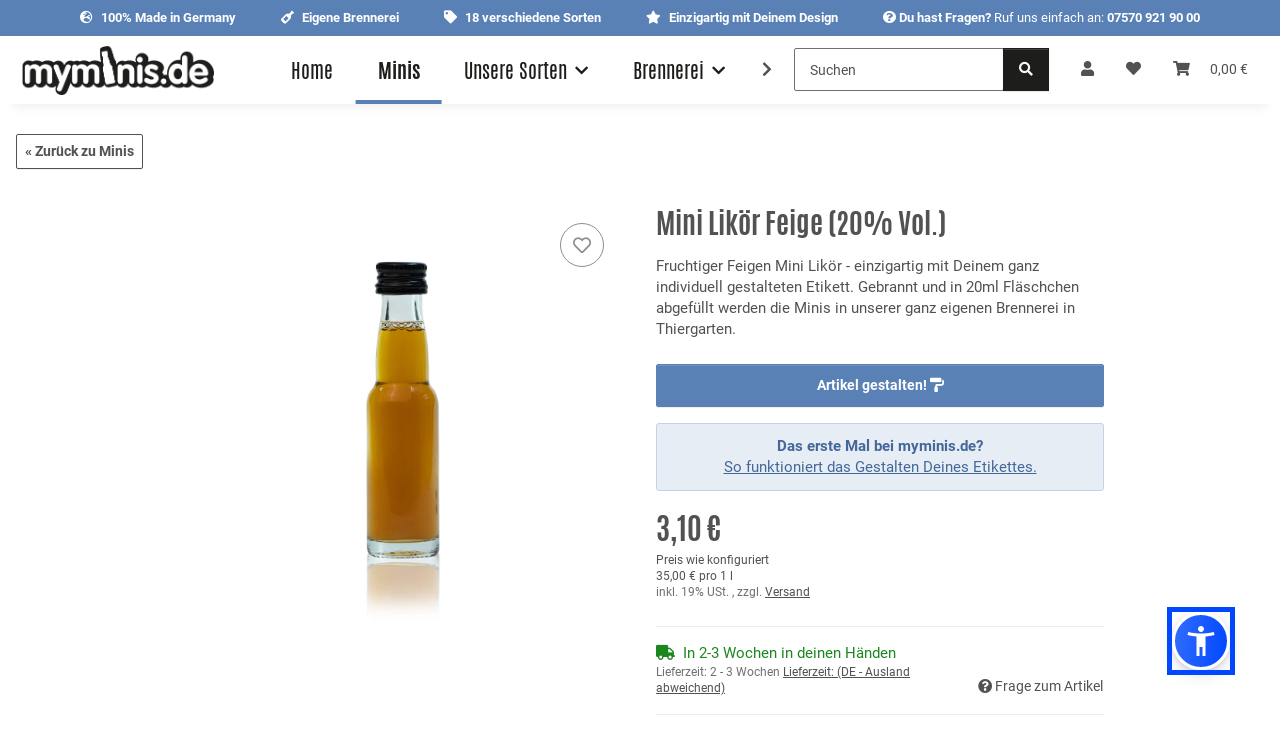

--- FILE ---
content_type: text/html; charset=utf-8
request_url: https://www.myminis.de/Mini-Likoer-Feige-20-Vol
body_size: 47249
content:
<!DOCTYPE html>
<html lang="de" itemscope itemtype="https://schema.org/ItemPage">
    
    <head>
        
            <meta http-equiv="content-type" content="text/html; charset=utf-8">
            <meta name="description" itemprop="description" content="
                        Mini Likör Feige (20% Vol.) - Fruchtiger Feigen Mini Likör - einzigartig mit Deinem ganz individuell gestalteten Etikett. Gebrannt und in 20ml Fläschchen abgefüllt werden die Minis in unserer ganz eigenen Brennerei in Thiergarten.
            ">
                        <meta name="viewport" content="width=device-width, initial-scale=1.0">
            <meta http-equiv="X-UA-Compatible" content="IE=edge">
                        <meta name="robots" content="index, follow">

            <meta itemprop="url" content="https://www.myminis.de/Mini-Likoer-Feige-20-Vol">
            <meta property="og:type" content="website">
            <meta property="og:site_name" content="Mini Likör Feige (20% Vol.), 3,10 €">
            <meta property="og:title" content="Mini Likör Feige (20% Vol.), 3,10 €">
            <meta property="og:description" content="Fruchtiger Feigen Mini Likör - einzigartig mit Deinem ganz individuell gestalteten Etikett Gebrannt und in 20ml Fläschchen abgefüllt werden die Minis in uns">
            <meta property="og:url" content="https://www.myminis.de/Mini-Likoer-Feige-20-Vol">

                                    
                            <meta itemprop="image" content="https://www.myminis.de/media/image/product/1284/lg/mini-likoer-feige-20-vol.jpg">
                <meta property="og:image" content="https://www.myminis.de/media/image/product/1284/lg/mini-likoer-feige-20-vol.jpg">
                <meta property="og:image:width" content="1200">
                <meta property="og:image:height" content="1200">
                    

        <title itemprop="name">
                Mini Likör Feige (20% Vol.), 3,10 € |
        myminis.de
</title>

                    <link rel="canonical" href="https://www.myminis.de/Mini-Likoer-Feige-20-Vol">
        
        

        
            <link rel="icon" href="https://www.myminis.de/favicon.ico" sizes="48x48">
            <link rel="icon" href="https://www.myminis.de/favicon.svg" sizes="any" type="image/svg+xml">
            <link rel="apple-touch-icon" href="https://www.myminis.de/apple-touch-icon.png">
            <link rel="manifest" href="https://www.myminis.de/site.webmanifest">
            <meta name="msapplication-TileColor" content="#1C1D2C">
            <meta name="msapplication-TileImage" content="https://www.myminis.de/mstile-144x144.png">
        
        
            <meta name="theme-color" content="#1C1D2C">
        

        
                                                    
                <style id="criticalCSS">
                    
                        :root{--blue: #007bff;--indigo: #6610f2;--purple: #6f42c1;--pink: #e83e8c;--red: #dc3545;--orange: #fd7e14;--yellow: #ffc107;--green: #28a745;--teal: #20c997;--cyan: #17a2b8;--white: #ffffff;--gray: #707070;--gray-dark: #343a40;--primary: #5981b6;--secondary: #1d1d1b;--success: #1C871E;--info: #525252;--warning: #a56823;--danger: #b90000;--light: #f5f7fa;--dark: #525252;--gray: #707070;--gray-light: #f5f7fa;--gray-medium: #ebebeb;--gray-dark: #9b9b9b;--gray-darker: #525252;--breakpoint-xs: 0;--breakpoint-sm: 576px;--breakpoint-md: 768px;--breakpoint-lg: 992px;--breakpoint-xl: 1300px;--font-family-sans-serif: "Open Sans", sans-serif;--font-family-monospace: SFMono-Regular, Menlo, Monaco, Consolas, "Liberation Mono", "Courier New", monospace}*,*::before,*::after{box-sizing:border-box}html{font-family:sans-serif;line-height:1.15;-webkit-text-size-adjust:100%;-webkit-tap-highlight-color:rgba(0, 0, 0, 0)}article,aside,figcaption,figure,footer,header,hgroup,main,nav,section{display:block}body{margin:0;font-family:"Open Sans", sans-serif;font-size:0.875rem;font-weight:400;line-height:1.5;color:#525252;text-align:left;background-color:#f5f7fa}[tabindex="-1"]:focus:not(:focus-visible){outline:0 !important}hr{box-sizing:content-box;height:0;overflow:visible}h1,h2,h3,h4,h5,h6{margin-top:0;margin-bottom:1rem}p{margin-top:0;margin-bottom:1rem}abbr[title],abbr[data-original-title]{text-decoration:underline;text-decoration:underline dotted;cursor:help;border-bottom:0;text-decoration-skip-ink:none}address{margin-bottom:1rem;font-style:normal;line-height:inherit}ol,ul,dl{margin-top:0;margin-bottom:1rem}ol ol,ul ul,ol ul,ul ol{margin-bottom:0}dt{font-weight:700}dd{margin-bottom:0.5rem;margin-left:0}blockquote{margin:0 0 1rem}b,strong{font-weight:bolder}small{font-size:80%}sub,sup{position:relative;font-size:75%;line-height:0;vertical-align:baseline}sub{bottom:-0.25em}sup{top:-0.5em}a{color:#525252;text-decoration:underline;background-color:transparent}a:hover{color:#5981b6;text-decoration:none}a:not([href]):not([class]){color:inherit;text-decoration:none}a:not([href]):not([class]):hover{color:inherit;text-decoration:none}pre,code,kbd,samp{font-family:SFMono-Regular, Menlo, Monaco, Consolas, "Liberation Mono", "Courier New", monospace;font-size:1em}pre{margin-top:0;margin-bottom:1rem;overflow:auto;-ms-overflow-style:scrollbar}figure{margin:0 0 1rem}img{vertical-align:middle;border-style:none}svg{overflow:hidden;vertical-align:middle}table{border-collapse:collapse}caption{padding-top:0.75rem;padding-bottom:0.75rem;color:#707070;text-align:left;caption-side:bottom}th{text-align:inherit;text-align:-webkit-match-parent}label{display:inline-block;margin-bottom:0.5rem}button{border-radius:0}button:focus:not(:focus-visible){outline:0}input,button,select,optgroup,textarea{margin:0;font-family:inherit;font-size:inherit;line-height:inherit}button,input{overflow:visible}button,select{text-transform:none}[role="button"]{cursor:pointer}select{word-wrap:normal}button,[type="button"],[type="reset"],[type="submit"]{-webkit-appearance:button}button:not(:disabled),[type="button"]:not(:disabled),[type="reset"]:not(:disabled),[type="submit"]:not(:disabled){cursor:pointer}button::-moz-focus-inner,[type="button"]::-moz-focus-inner,[type="reset"]::-moz-focus-inner,[type="submit"]::-moz-focus-inner{padding:0;border-style:none}input[type="radio"],input[type="checkbox"]{box-sizing:border-box;padding:0}textarea{overflow:auto;resize:vertical}fieldset{min-width:0;padding:0;margin:0;border:0}legend{display:block;width:100%;max-width:100%;padding:0;margin-bottom:0.5rem;font-size:1.5rem;line-height:inherit;color:inherit;white-space:normal}progress{vertical-align:baseline}[type="number"]::-webkit-inner-spin-button,[type="number"]::-webkit-outer-spin-button{height:auto}[type="search"]{outline-offset:-2px;-webkit-appearance:none}[type="search"]::-webkit-search-decoration{-webkit-appearance:none}::-webkit-file-upload-button{font:inherit;-webkit-appearance:button}output{display:inline-block}summary{display:list-item;cursor:pointer}template{display:none}[hidden]{display:none !important}.img-fluid{max-width:100%;height:auto}.img-thumbnail{padding:0.25rem;background-color:#f5f7fa;border:1px solid #dee2e6;border-radius:0.125rem;box-shadow:0 1px 2px rgba(0, 0, 0, 0.075);max-width:100%;height:auto}.figure{display:inline-block}.figure-img{margin-bottom:0.5rem;line-height:1}.figure-caption{font-size:90%;color:#707070}code{font-size:87.5%;color:#e83e8c;word-wrap:break-word}a>code{color:inherit}kbd{padding:0.2rem 0.4rem;font-size:87.5%;color:#ffffff;background-color:#212529;border-radius:0.125rem;box-shadow:inset 0 -0.1rem 0 rgba(0, 0, 0, 0.25)}kbd kbd{padding:0;font-size:100%;font-weight:700;box-shadow:none}pre{display:block;font-size:87.5%;color:#212529}pre code{font-size:inherit;color:inherit;word-break:normal}.pre-scrollable{max-height:340px;overflow-y:scroll}.container,.container-fluid,.container-sm,.container-md,.container-lg,.container-xl{width:100%;padding-right:1rem;padding-left:1rem;margin-right:auto;margin-left:auto}@media (min-width:576px){.container,.container-sm{max-width:97vw}}@media (min-width:768px){.container,.container-sm,.container-md{max-width:720px}}@media (min-width:992px){.container,.container-sm,.container-md,.container-lg{max-width:960px}}@media (min-width:1300px){.container,.container-sm,.container-md,.container-lg,.container-xl{max-width:1250px}}.row{display:flex;flex-wrap:wrap;margin-right:-1rem;margin-left:-1rem}.no-gutters{margin-right:0;margin-left:0}.no-gutters>.col,.no-gutters>[class*="col-"]{padding-right:0;padding-left:0}.col-1,.col-2,.col-3,.col-4,.col-5,.col-6,.col-7,.col-8,.col-9,.col-10,.col-11,.col-12,.col,.col-auto,.col-sm-1,.col-sm-2,.col-sm-3,.col-sm-4,.col-sm-5,.col-sm-6,.col-sm-7,.col-sm-8,.col-sm-9,.col-sm-10,.col-sm-11,.col-sm-12,.col-sm,.col-sm-auto,.col-md-1,.col-md-2,.col-md-3,.col-md-4,.col-md-5,.col-md-6,.col-md-7,.col-md-8,.col-md-9,.col-md-10,.col-md-11,.col-md-12,.col-md,.col-md-auto,.col-lg-1,.col-lg-2,.col-lg-3,.col-lg-4,.col-lg-5,.col-lg-6,.col-lg-7,.col-lg-8,.col-lg-9,.col-lg-10,.col-lg-11,.col-lg-12,.col-lg,.col-lg-auto,.col-xl-1,.col-xl-2,.col-xl-3,.col-xl-4,.col-xl-5,.col-xl-6,.col-xl-7,.col-xl-8,.col-xl-9,.col-xl-10,.col-xl-11,.col-xl-12,.col-xl,.col-xl-auto{position:relative;width:100%;padding-right:1rem;padding-left:1rem}.col{flex-basis:0;flex-grow:1;max-width:100%}.row-cols-1>*{flex:0 0 100%;max-width:100%}.row-cols-2>*{flex:0 0 50%;max-width:50%}.row-cols-3>*{flex:0 0 33.3333333333%;max-width:33.3333333333%}.row-cols-4>*{flex:0 0 25%;max-width:25%}.row-cols-5>*{flex:0 0 20%;max-width:20%}.row-cols-6>*{flex:0 0 16.6666666667%;max-width:16.6666666667%}.col-auto{flex:0 0 auto;width:auto;max-width:100%}.col-1{flex:0 0 8.33333333%;max-width:8.33333333%}.col-2{flex:0 0 16.66666667%;max-width:16.66666667%}.col-3{flex:0 0 25%;max-width:25%}.col-4{flex:0 0 33.33333333%;max-width:33.33333333%}.col-5{flex:0 0 41.66666667%;max-width:41.66666667%}.col-6{flex:0 0 50%;max-width:50%}.col-7{flex:0 0 58.33333333%;max-width:58.33333333%}.col-8{flex:0 0 66.66666667%;max-width:66.66666667%}.col-9{flex:0 0 75%;max-width:75%}.col-10{flex:0 0 83.33333333%;max-width:83.33333333%}.col-11{flex:0 0 91.66666667%;max-width:91.66666667%}.col-12{flex:0 0 100%;max-width:100%}.order-first{order:-1}.order-last{order:13}.order-0{order:0}.order-1{order:1}.order-2{order:2}.order-3{order:3}.order-4{order:4}.order-5{order:5}.order-6{order:6}.order-7{order:7}.order-8{order:8}.order-9{order:9}.order-10{order:10}.order-11{order:11}.order-12{order:12}.offset-1{margin-left:8.33333333%}.offset-2{margin-left:16.66666667%}.offset-3{margin-left:25%}.offset-4{margin-left:33.33333333%}.offset-5{margin-left:41.66666667%}.offset-6{margin-left:50%}.offset-7{margin-left:58.33333333%}.offset-8{margin-left:66.66666667%}.offset-9{margin-left:75%}.offset-10{margin-left:83.33333333%}.offset-11{margin-left:91.66666667%}@media (min-width:576px){.col-sm{flex-basis:0;flex-grow:1;max-width:100%}.row-cols-sm-1>*{flex:0 0 100%;max-width:100%}.row-cols-sm-2>*{flex:0 0 50%;max-width:50%}.row-cols-sm-3>*{flex:0 0 33.3333333333%;max-width:33.3333333333%}.row-cols-sm-4>*{flex:0 0 25%;max-width:25%}.row-cols-sm-5>*{flex:0 0 20%;max-width:20%}.row-cols-sm-6>*{flex:0 0 16.6666666667%;max-width:16.6666666667%}.col-sm-auto{flex:0 0 auto;width:auto;max-width:100%}.col-sm-1{flex:0 0 8.33333333%;max-width:8.33333333%}.col-sm-2{flex:0 0 16.66666667%;max-width:16.66666667%}.col-sm-3{flex:0 0 25%;max-width:25%}.col-sm-4{flex:0 0 33.33333333%;max-width:33.33333333%}.col-sm-5{flex:0 0 41.66666667%;max-width:41.66666667%}.col-sm-6{flex:0 0 50%;max-width:50%}.col-sm-7{flex:0 0 58.33333333%;max-width:58.33333333%}.col-sm-8{flex:0 0 66.66666667%;max-width:66.66666667%}.col-sm-9{flex:0 0 75%;max-width:75%}.col-sm-10{flex:0 0 83.33333333%;max-width:83.33333333%}.col-sm-11{flex:0 0 91.66666667%;max-width:91.66666667%}.col-sm-12{flex:0 0 100%;max-width:100%}.order-sm-first{order:-1}.order-sm-last{order:13}.order-sm-0{order:0}.order-sm-1{order:1}.order-sm-2{order:2}.order-sm-3{order:3}.order-sm-4{order:4}.order-sm-5{order:5}.order-sm-6{order:6}.order-sm-7{order:7}.order-sm-8{order:8}.order-sm-9{order:9}.order-sm-10{order:10}.order-sm-11{order:11}.order-sm-12{order:12}.offset-sm-0{margin-left:0}.offset-sm-1{margin-left:8.33333333%}.offset-sm-2{margin-left:16.66666667%}.offset-sm-3{margin-left:25%}.offset-sm-4{margin-left:33.33333333%}.offset-sm-5{margin-left:41.66666667%}.offset-sm-6{margin-left:50%}.offset-sm-7{margin-left:58.33333333%}.offset-sm-8{margin-left:66.66666667%}.offset-sm-9{margin-left:75%}.offset-sm-10{margin-left:83.33333333%}.offset-sm-11{margin-left:91.66666667%}}@media (min-width:768px){.col-md{flex-basis:0;flex-grow:1;max-width:100%}.row-cols-md-1>*{flex:0 0 100%;max-width:100%}.row-cols-md-2>*{flex:0 0 50%;max-width:50%}.row-cols-md-3>*{flex:0 0 33.3333333333%;max-width:33.3333333333%}.row-cols-md-4>*{flex:0 0 25%;max-width:25%}.row-cols-md-5>*{flex:0 0 20%;max-width:20%}.row-cols-md-6>*{flex:0 0 16.6666666667%;max-width:16.6666666667%}.col-md-auto{flex:0 0 auto;width:auto;max-width:100%}.col-md-1{flex:0 0 8.33333333%;max-width:8.33333333%}.col-md-2{flex:0 0 16.66666667%;max-width:16.66666667%}.col-md-3{flex:0 0 25%;max-width:25%}.col-md-4{flex:0 0 33.33333333%;max-width:33.33333333%}.col-md-5{flex:0 0 41.66666667%;max-width:41.66666667%}.col-md-6{flex:0 0 50%;max-width:50%}.col-md-7{flex:0 0 58.33333333%;max-width:58.33333333%}.col-md-8{flex:0 0 66.66666667%;max-width:66.66666667%}.col-md-9{flex:0 0 75%;max-width:75%}.col-md-10{flex:0 0 83.33333333%;max-width:83.33333333%}.col-md-11{flex:0 0 91.66666667%;max-width:91.66666667%}.col-md-12{flex:0 0 100%;max-width:100%}.order-md-first{order:-1}.order-md-last{order:13}.order-md-0{order:0}.order-md-1{order:1}.order-md-2{order:2}.order-md-3{order:3}.order-md-4{order:4}.order-md-5{order:5}.order-md-6{order:6}.order-md-7{order:7}.order-md-8{order:8}.order-md-9{order:9}.order-md-10{order:10}.order-md-11{order:11}.order-md-12{order:12}.offset-md-0{margin-left:0}.offset-md-1{margin-left:8.33333333%}.offset-md-2{margin-left:16.66666667%}.offset-md-3{margin-left:25%}.offset-md-4{margin-left:33.33333333%}.offset-md-5{margin-left:41.66666667%}.offset-md-6{margin-left:50%}.offset-md-7{margin-left:58.33333333%}.offset-md-8{margin-left:66.66666667%}.offset-md-9{margin-left:75%}.offset-md-10{margin-left:83.33333333%}.offset-md-11{margin-left:91.66666667%}}@media (min-width:992px){.col-lg{flex-basis:0;flex-grow:1;max-width:100%}.row-cols-lg-1>*{flex:0 0 100%;max-width:100%}.row-cols-lg-2>*{flex:0 0 50%;max-width:50%}.row-cols-lg-3>*{flex:0 0 33.3333333333%;max-width:33.3333333333%}.row-cols-lg-4>*{flex:0 0 25%;max-width:25%}.row-cols-lg-5>*{flex:0 0 20%;max-width:20%}.row-cols-lg-6>*{flex:0 0 16.6666666667%;max-width:16.6666666667%}.col-lg-auto{flex:0 0 auto;width:auto;max-width:100%}.col-lg-1{flex:0 0 8.33333333%;max-width:8.33333333%}.col-lg-2{flex:0 0 16.66666667%;max-width:16.66666667%}.col-lg-3{flex:0 0 25%;max-width:25%}.col-lg-4{flex:0 0 33.33333333%;max-width:33.33333333%}.col-lg-5{flex:0 0 41.66666667%;max-width:41.66666667%}.col-lg-6{flex:0 0 50%;max-width:50%}.col-lg-7{flex:0 0 58.33333333%;max-width:58.33333333%}.col-lg-8{flex:0 0 66.66666667%;max-width:66.66666667%}.col-lg-9{flex:0 0 75%;max-width:75%}.col-lg-10{flex:0 0 83.33333333%;max-width:83.33333333%}.col-lg-11{flex:0 0 91.66666667%;max-width:91.66666667%}.col-lg-12{flex:0 0 100%;max-width:100%}.order-lg-first{order:-1}.order-lg-last{order:13}.order-lg-0{order:0}.order-lg-1{order:1}.order-lg-2{order:2}.order-lg-3{order:3}.order-lg-4{order:4}.order-lg-5{order:5}.order-lg-6{order:6}.order-lg-7{order:7}.order-lg-8{order:8}.order-lg-9{order:9}.order-lg-10{order:10}.order-lg-11{order:11}.order-lg-12{order:12}.offset-lg-0{margin-left:0}.offset-lg-1{margin-left:8.33333333%}.offset-lg-2{margin-left:16.66666667%}.offset-lg-3{margin-left:25%}.offset-lg-4{margin-left:33.33333333%}.offset-lg-5{margin-left:41.66666667%}.offset-lg-6{margin-left:50%}.offset-lg-7{margin-left:58.33333333%}.offset-lg-8{margin-left:66.66666667%}.offset-lg-9{margin-left:75%}.offset-lg-10{margin-left:83.33333333%}.offset-lg-11{margin-left:91.66666667%}}@media (min-width:1300px){.col-xl{flex-basis:0;flex-grow:1;max-width:100%}.row-cols-xl-1>*{flex:0 0 100%;max-width:100%}.row-cols-xl-2>*{flex:0 0 50%;max-width:50%}.row-cols-xl-3>*{flex:0 0 33.3333333333%;max-width:33.3333333333%}.row-cols-xl-4>*{flex:0 0 25%;max-width:25%}.row-cols-xl-5>*{flex:0 0 20%;max-width:20%}.row-cols-xl-6>*{flex:0 0 16.6666666667%;max-width:16.6666666667%}.col-xl-auto{flex:0 0 auto;width:auto;max-width:100%}.col-xl-1{flex:0 0 8.33333333%;max-width:8.33333333%}.col-xl-2{flex:0 0 16.66666667%;max-width:16.66666667%}.col-xl-3{flex:0 0 25%;max-width:25%}.col-xl-4{flex:0 0 33.33333333%;max-width:33.33333333%}.col-xl-5{flex:0 0 41.66666667%;max-width:41.66666667%}.col-xl-6{flex:0 0 50%;max-width:50%}.col-xl-7{flex:0 0 58.33333333%;max-width:58.33333333%}.col-xl-8{flex:0 0 66.66666667%;max-width:66.66666667%}.col-xl-9{flex:0 0 75%;max-width:75%}.col-xl-10{flex:0 0 83.33333333%;max-width:83.33333333%}.col-xl-11{flex:0 0 91.66666667%;max-width:91.66666667%}.col-xl-12{flex:0 0 100%;max-width:100%}.order-xl-first{order:-1}.order-xl-last{order:13}.order-xl-0{order:0}.order-xl-1{order:1}.order-xl-2{order:2}.order-xl-3{order:3}.order-xl-4{order:4}.order-xl-5{order:5}.order-xl-6{order:6}.order-xl-7{order:7}.order-xl-8{order:8}.order-xl-9{order:9}.order-xl-10{order:10}.order-xl-11{order:11}.order-xl-12{order:12}.offset-xl-0{margin-left:0}.offset-xl-1{margin-left:8.33333333%}.offset-xl-2{margin-left:16.66666667%}.offset-xl-3{margin-left:25%}.offset-xl-4{margin-left:33.33333333%}.offset-xl-5{margin-left:41.66666667%}.offset-xl-6{margin-left:50%}.offset-xl-7{margin-left:58.33333333%}.offset-xl-8{margin-left:66.66666667%}.offset-xl-9{margin-left:75%}.offset-xl-10{margin-left:83.33333333%}.offset-xl-11{margin-left:91.66666667%}}.nav{display:flex;flex-wrap:wrap;padding-left:0;margin-bottom:0;list-style:none}.nav-link{display:block;padding:0.5rem 1rem;text-decoration:none}.nav-link:hover,.nav-link:focus{text-decoration:none}.nav-link.disabled{color:#707070;pointer-events:none;cursor:default}.nav-tabs{border-bottom:1px solid #dee2e6}.nav-tabs .nav-link{margin-bottom:-1px;background-color:transparent;border:1px solid transparent;border-top-left-radius:0;border-top-right-radius:0}.nav-tabs .nav-link:hover,.nav-tabs .nav-link:focus{isolation:isolate;border-color:transparent}.nav-tabs .nav-link.disabled{color:#707070;background-color:transparent;border-color:transparent}.nav-tabs .nav-link.active,.nav-tabs .nav-item.show .nav-link{color:#525252;background-color:transparent;border-color:#5981b6}.nav-tabs .dropdown-menu{margin-top:-1px;border-top-left-radius:0;border-top-right-radius:0}.nav-pills .nav-link{background:none;border:0;border-radius:0.125rem}.nav-pills .nav-link.active,.nav-pills .show>.nav-link{color:#ffffff;background-color:#5981b6}.nav-fill>.nav-link,.nav-fill .nav-item{flex:1 1 auto;text-align:center}.nav-justified>.nav-link,.nav-justified .nav-item{flex-basis:0;flex-grow:1;text-align:center}.tab-content>.tab-pane{display:none}.tab-content>.active{display:block}.navbar{position:relative;display:flex;flex-wrap:wrap;align-items:center;justify-content:space-between;padding:0.4rem 1rem}.navbar .container,.navbar .container-fluid,.navbar .container-sm,.navbar .container-md,.navbar .container-lg,.navbar .container-xl,.navbar>.container-sm,.navbar>.container-md,.navbar>.container-lg,.navbar>.container-xl{display:flex;flex-wrap:wrap;align-items:center;justify-content:space-between}.navbar-brand{display:inline-block;padding-top:0.40625rem;padding-bottom:0.40625rem;margin-right:1rem;font-size:1rem;line-height:inherit;white-space:nowrap}.navbar-brand:hover,.navbar-brand:focus{text-decoration:none}.navbar-nav{display:flex;flex-direction:column;padding-left:0;margin-bottom:0;list-style:none}.navbar-nav .nav-link{padding-right:0;padding-left:0}.navbar-nav .dropdown-menu{position:static;float:none}.navbar-text{display:inline-block;padding-top:0.5rem;padding-bottom:0.5rem}.navbar-collapse{flex-basis:100%;flex-grow:1;align-items:center}.navbar-toggler{padding:0.25rem 0.75rem;font-size:1rem;line-height:1;background-color:transparent;border:1px solid transparent;border-radius:0.125rem}.navbar-toggler:hover,.navbar-toggler:focus{text-decoration:none}.navbar-toggler-icon{display:inline-block;width:1.5em;height:1.5em;vertical-align:middle;content:"";background:50% / 100% 100% no-repeat}.navbar-nav-scroll{max-height:75vh;overflow-y:auto}@media (max-width:575.98px){.navbar-expand-sm>.container,.navbar-expand-sm>.container-fluid,.navbar-expand-sm>.container-sm,.navbar-expand-sm>.container-md,.navbar-expand-sm>.container-lg,.navbar-expand-sm>.container-xl{padding-right:0;padding-left:0}}@media (min-width:576px){.navbar-expand-sm{flex-flow:row nowrap;justify-content:flex-start}.navbar-expand-sm .navbar-nav{flex-direction:row}.navbar-expand-sm .navbar-nav .dropdown-menu{position:absolute}.navbar-expand-sm .navbar-nav .nav-link{padding-right:1.5rem;padding-left:1.5rem}.navbar-expand-sm>.container,.navbar-expand-sm>.container-fluid,.navbar-expand-sm>.container-sm,.navbar-expand-sm>.container-md,.navbar-expand-sm>.container-lg,.navbar-expand-sm>.container-xl{flex-wrap:nowrap}.navbar-expand-sm .navbar-nav-scroll{overflow:visible}.navbar-expand-sm .navbar-collapse{display:flex !important;flex-basis:auto}.navbar-expand-sm .navbar-toggler{display:none}}@media (max-width:767.98px){.navbar-expand-md>.container,.navbar-expand-md>.container-fluid,.navbar-expand-md>.container-sm,.navbar-expand-md>.container-md,.navbar-expand-md>.container-lg,.navbar-expand-md>.container-xl{padding-right:0;padding-left:0}}@media (min-width:768px){.navbar-expand-md{flex-flow:row nowrap;justify-content:flex-start}.navbar-expand-md .navbar-nav{flex-direction:row}.navbar-expand-md .navbar-nav .dropdown-menu{position:absolute}.navbar-expand-md .navbar-nav .nav-link{padding-right:1.5rem;padding-left:1.5rem}.navbar-expand-md>.container,.navbar-expand-md>.container-fluid,.navbar-expand-md>.container-sm,.navbar-expand-md>.container-md,.navbar-expand-md>.container-lg,.navbar-expand-md>.container-xl{flex-wrap:nowrap}.navbar-expand-md .navbar-nav-scroll{overflow:visible}.navbar-expand-md .navbar-collapse{display:flex !important;flex-basis:auto}.navbar-expand-md .navbar-toggler{display:none}}@media (max-width:991.98px){.navbar-expand-lg>.container,.navbar-expand-lg>.container-fluid,.navbar-expand-lg>.container-sm,.navbar-expand-lg>.container-md,.navbar-expand-lg>.container-lg,.navbar-expand-lg>.container-xl{padding-right:0;padding-left:0}}@media (min-width:992px){.navbar-expand-lg{flex-flow:row nowrap;justify-content:flex-start}.navbar-expand-lg .navbar-nav{flex-direction:row}.navbar-expand-lg .navbar-nav .dropdown-menu{position:absolute}.navbar-expand-lg .navbar-nav .nav-link{padding-right:1.5rem;padding-left:1.5rem}.navbar-expand-lg>.container,.navbar-expand-lg>.container-fluid,.navbar-expand-lg>.container-sm,.navbar-expand-lg>.container-md,.navbar-expand-lg>.container-lg,.navbar-expand-lg>.container-xl{flex-wrap:nowrap}.navbar-expand-lg .navbar-nav-scroll{overflow:visible}.navbar-expand-lg .navbar-collapse{display:flex !important;flex-basis:auto}.navbar-expand-lg .navbar-toggler{display:none}}@media (max-width:1299.98px){.navbar-expand-xl>.container,.navbar-expand-xl>.container-fluid,.navbar-expand-xl>.container-sm,.navbar-expand-xl>.container-md,.navbar-expand-xl>.container-lg,.navbar-expand-xl>.container-xl{padding-right:0;padding-left:0}}@media (min-width:1300px){.navbar-expand-xl{flex-flow:row nowrap;justify-content:flex-start}.navbar-expand-xl .navbar-nav{flex-direction:row}.navbar-expand-xl .navbar-nav .dropdown-menu{position:absolute}.navbar-expand-xl .navbar-nav .nav-link{padding-right:1.5rem;padding-left:1.5rem}.navbar-expand-xl>.container,.navbar-expand-xl>.container-fluid,.navbar-expand-xl>.container-sm,.navbar-expand-xl>.container-md,.navbar-expand-xl>.container-lg,.navbar-expand-xl>.container-xl{flex-wrap:nowrap}.navbar-expand-xl .navbar-nav-scroll{overflow:visible}.navbar-expand-xl .navbar-collapse{display:flex !important;flex-basis:auto}.navbar-expand-xl .navbar-toggler{display:none}}.navbar-expand{flex-flow:row nowrap;justify-content:flex-start}.navbar-expand>.container,.navbar-expand>.container-fluid,.navbar-expand>.container-sm,.navbar-expand>.container-md,.navbar-expand>.container-lg,.navbar-expand>.container-xl{padding-right:0;padding-left:0}.navbar-expand .navbar-nav{flex-direction:row}.navbar-expand .navbar-nav .dropdown-menu{position:absolute}.navbar-expand .navbar-nav .nav-link{padding-right:1.5rem;padding-left:1.5rem}.navbar-expand>.container,.navbar-expand>.container-fluid,.navbar-expand>.container-sm,.navbar-expand>.container-md,.navbar-expand>.container-lg,.navbar-expand>.container-xl{flex-wrap:nowrap}.navbar-expand .navbar-nav-scroll{overflow:visible}.navbar-expand .navbar-collapse{display:flex !important;flex-basis:auto}.navbar-expand .navbar-toggler{display:none}.navbar-light .navbar-brand{color:rgba(0, 0, 0, 0.9)}.navbar-light .navbar-brand:hover,.navbar-light .navbar-brand:focus{color:rgba(0, 0, 0, 0.9)}.navbar-light .navbar-nav .nav-link{color:#525252}.navbar-light .navbar-nav .nav-link:hover,.navbar-light .navbar-nav .nav-link:focus{color:#5981b6}.navbar-light .navbar-nav .nav-link.disabled{color:rgba(0, 0, 0, 0.3)}.navbar-light .navbar-nav .show>.nav-link,.navbar-light .navbar-nav .active>.nav-link,.navbar-light .navbar-nav .nav-link.show,.navbar-light .navbar-nav .nav-link.active{color:rgba(0, 0, 0, 0.9)}.navbar-light .navbar-toggler{color:#525252;border-color:rgba(0, 0, 0, 0.1)}.navbar-light .navbar-toggler-icon{background-image:url("data:image/svg+xml,%3csvg xmlns='http://www.w3.org/2000/svg' width='30' height='30' viewBox='0 0 30 30'%3e%3cpath stroke='%23525252' stroke-linecap='round' stroke-miterlimit='10' stroke-width='2' d='M4 7h22M4 15h22M4 23h22'/%3e%3c/svg%3e")}.navbar-light .navbar-text{color:#525252}.navbar-light .navbar-text a{color:rgba(0, 0, 0, 0.9)}.navbar-light .navbar-text a:hover,.navbar-light .navbar-text a:focus{color:rgba(0, 0, 0, 0.9)}.navbar-dark .navbar-brand{color:#ffffff}.navbar-dark .navbar-brand:hover,.navbar-dark .navbar-brand:focus{color:#ffffff}.navbar-dark .navbar-nav .nav-link{color:rgba(255, 255, 255, 0.5)}.navbar-dark .navbar-nav .nav-link:hover,.navbar-dark .navbar-nav .nav-link:focus{color:rgba(255, 255, 255, 0.75)}.navbar-dark .navbar-nav .nav-link.disabled{color:rgba(255, 255, 255, 0.25)}.navbar-dark .navbar-nav .show>.nav-link,.navbar-dark .navbar-nav .active>.nav-link,.navbar-dark .navbar-nav .nav-link.show,.navbar-dark .navbar-nav .nav-link.active{color:#ffffff}.navbar-dark .navbar-toggler{color:rgba(255, 255, 255, 0.5);border-color:rgba(255, 255, 255, 0.1)}.navbar-dark .navbar-toggler-icon{background-image:url("data:image/svg+xml,%3csvg xmlns='http://www.w3.org/2000/svg' width='30' height='30' viewBox='0 0 30 30'%3e%3cpath stroke='rgba%28255, 255, 255, 0.5%29' stroke-linecap='round' stroke-miterlimit='10' stroke-width='2' d='M4 7h22M4 15h22M4 23h22'/%3e%3c/svg%3e")}.navbar-dark .navbar-text{color:rgba(255, 255, 255, 0.5)}.navbar-dark .navbar-text a{color:#ffffff}.navbar-dark .navbar-text a:hover,.navbar-dark .navbar-text a:focus{color:#ffffff}.pagination-sm .page-item.active .page-link::after,.pagination-sm .page-item.active .page-text::after{left:0.375rem;right:0.375rem}.pagination-lg .page-item.active .page-link::after,.pagination-lg .page-item.active .page-text::after{left:1.125rem;right:1.125rem}.page-item{position:relative}.page-item.active{font-weight:700}.page-item.active .page-link::after,.page-item.active .page-text::after{content:"";position:absolute;left:0.5625rem;bottom:0;right:0.5625rem;border-bottom:4px solid #5981b6}@media (min-width:768px){.dropdown-item.page-item{background-color:transparent}}.page-link,.page-text{text-decoration:none}.pagination{margin-bottom:0;justify-content:space-between;align-items:center}@media (min-width:768px){.pagination{justify-content:normal}.pagination .dropdown>.btn{display:none}.pagination .dropdown-menu{position:static !important;transform:none !important;display:flex;margin:0;padding:0;border:0;min-width:auto}.pagination .dropdown-item{width:auto;display:inline-block;padding:0}.pagination .dropdown-item.active{background-color:transparent;color:#525252}.pagination .dropdown-item:hover{background-color:transparent}.pagination .pagination-site{display:none}}@media (max-width:767.98px){.pagination .dropdown-item{padding:0}.pagination .dropdown-item.active .page-link,.pagination .dropdown-item.active .page-text,.pagination .dropdown-item:active .page-link,.pagination .dropdown-item:active .page-text{color:#525252}}.productlist-page-nav{align-items:center}.productlist-page-nav .pagination{margin:0}.productlist-page-nav .displayoptions{margin-bottom:1rem}@media (min-width:768px){.productlist-page-nav .displayoptions{margin-bottom:0}}.productlist-page-nav .displayoptions .btn-group+.btn-group+.btn-group{margin-left:0.5rem}.productlist-page-nav .result-option-wrapper{margin-right:0.5rem}.productlist-page-nav .productlist-item-info{margin-bottom:0.5rem;margin-left:auto;margin-right:auto;display:flex}@media (min-width:768px){.productlist-page-nav .productlist-item-info{margin-right:0;margin-bottom:0}.productlist-page-nav .productlist-item-info.productlist-item-border{border-right:1px solid #ebebeb;padding-right:1rem}}.productlist-page-nav.productlist-page-nav-header-m{margin-top:3rem}@media (min-width:768px){.productlist-page-nav.productlist-page-nav-header-m{margin-top:2rem}.productlist-page-nav.productlist-page-nav-header-m>.col{margin-top:1rem}}.productlist-page-nav-bottom{margin-bottom:2rem}.pagination-wrapper{margin-bottom:1rem;align-items:center;border-top:1px solid #f5f7fa;border-bottom:1px solid #f5f7fa;padding-top:0.5rem;padding-bottom:0.5rem}.pagination-wrapper .pagination-entries{font-weight:700;margin-bottom:1rem}@media (min-width:768px){.pagination-wrapper .pagination-entries{margin-bottom:0}}.pagination-wrapper .pagination-selects{margin-left:auto;margin-top:1rem}@media (min-width:768px){.pagination-wrapper .pagination-selects{margin-left:0;margin-top:0}}.pagination-wrapper .pagination-selects .pagination-selects-entries{margin-bottom:1rem}@media (min-width:768px){.pagination-wrapper .pagination-selects .pagination-selects-entries{margin-right:1rem;margin-bottom:0}}.pagination-no-wrapper{border:0;padding-top:0;padding-bottom:0}.topbar-wrapper{position:relative;z-index:1021;flex-direction:row-reverse}.sticky-header header{position:sticky;top:0}#jtl-nav-wrapper .form-control::placeholder,#jtl-nav-wrapper .form-control:focus::placeholder{color:#525252}#jtl-nav-wrapper .label-slide .form-group:not(.exclude-from-label-slide):not(.checkbox) label{background:#ffffff;color:#525252}header{box-shadow:0 1rem 0.5625rem -0.75rem rgba(0, 0, 0, 0.06);position:relative;z-index:1020}header .dropdown-menu{background-color:#ffffff;color:#525252}header .navbar-toggler{color:#525252}header .navbar-brand img{max-width:50vw;object-fit:contain}header .nav-right .dropdown-menu{margin-top:-0.03125rem;box-shadow:inset 0 1rem 0.5625rem -0.75rem rgba(0, 0, 0, 0.06)}@media (min-width:992px){header #mainNavigation{margin-right:1rem}}@media (max-width:991.98px){header .navbar-brand img{max-width:30vw}header .dropup,header .dropright,header .dropdown,header .dropleft,header .col,header [class*="col-"]{position:static}header .navbar-collapse{position:fixed;top:0;left:0;display:block;height:100vh !important;-webkit-overflow-scrolling:touch;max-width:16.875rem;transition:all 0.2s ease-in-out;z-index:1050;width:100%;background:#ffffff}header .navbar-collapse:not(.show){transform:translateX(-100%)}header .navbar-nav{transition:all 0.2s ease-in-out}header .navbar-nav .nav-item,header .navbar-nav .nav-link{margin-left:0;margin-right:0;padding-left:1rem;padding-right:1rem;padding-top:1rem;padding-bottom:1rem}header .navbar-nav .nav-link{margin-top:-1rem;margin-bottom:-1rem;margin-left:-1rem;margin-right:-1rem;display:flex;align-items:center;justify-content:space-between}header .navbar-nav .nav-link::after{content:'\f054' !important;font-family:"Font Awesome 5 Free" !important;font-weight:900;margin-left:0.5rem;margin-top:0;font-size:0.75em}header .navbar-nav .nav-item.dropdown>.nav-link>.product-count{display:none}header .navbar-nav .nav-item:not(.dropdown) .nav-link::after{display:none}header .navbar-nav .dropdown-menu{position:absolute;left:100%;top:0;box-shadow:none;width:100%;padding:0;margin:0}header .navbar-nav .dropdown-menu:not(.show){display:none}header .navbar-nav .dropdown-body{margin:0}header .navbar-nav .nav{flex-direction:column}header .nav-mobile-header{padding-left:1rem;padding-right:1rem}header .nav-mobile-header>.row{height:3.125rem}header .nav-mobile-header .nav-mobile-header-hr{margin-top:0;margin-bottom:0}header .nav-mobile-body{height:calc(100vh - 3.125rem);height:calc(var(--vh, 1vh) * 100 - 3.125rem);overflow-y:auto;position:relative}header .nav-scrollbar-inner{overflow:visible}header .nav-right{font-size:1rem}header .nav-right .dropdown-menu{width:100%}}@media (min-width:992px){header .navbar-collapse{height:4.3125rem}header .navbar-nav>.nav-item>.nav-link{position:relative;padding:1.5rem}header .navbar-nav>.nav-item>.nav-link::before{content:"";position:absolute;bottom:0;left:50%;transform:translateX(-50%);border-width:0 0 6px;border-color:#5981b6;border-style:solid;transition:width 0.4s;width:0}header .navbar-nav>.nav-item.active>.nav-link::before,header .navbar-nav>.nav-item:hover>.nav-link::before,header .navbar-nav>.nav-item.hover>.nav-link::before{width:100%}header .navbar-nav>.nav-item>.dropdown-menu{max-height:calc(100vh - 12.5rem);overflow:auto;margin-top:-0.03125rem;box-shadow:inset 0 1rem 0.5625rem -0.75rem rgba(0, 0, 0, 0.06)}header .navbar-nav>.nav-item.dropdown-full{position:static}header .navbar-nav>.nav-item.dropdown-full .dropdown-menu{width:100%}header .navbar-nav>.nav-item .product-count{display:none}header .navbar-nav>.nav-item .nav{flex-wrap:wrap}header .navbar-nav .nav .nav-link{padding:0}header .navbar-nav .nav .nav-link::after{display:none}header .navbar-nav .dropdown .nav-item{width:100%}header .nav-mobile-body{align-self:flex-start;width:100%}header .nav-scrollbar-inner{width:100%}header .nav-right .nav-link{padding-top:1.5rem;padding-bottom:1.5rem}header .submenu-headline::after{display:none}header .submenu-headline-toplevel{font-family:Montserrat, sans-serif;font-size:1rem;border-bottom:1px solid #ebebeb;margin-bottom:1rem}header .subcategory-wrapper .categories-recursive-dropdown{display:block;position:static !important;box-shadow:none}header .subcategory-wrapper .categories-recursive-dropdown>.nav{flex-direction:column}header .subcategory-wrapper .categories-recursive-dropdown .categories-recursive-dropdown{margin-left:0.25rem}}header .submenu-headline-image{margin-bottom:1rem;display:none}@media (min-width:992px){header .submenu-headline-image{display:block}}header #burger-menu{margin-right:1rem}header .table,header .dropdown-item,header .btn-outline-primary{color:#525252}header .dropdown-item{background-color:transparent}header .dropdown-item:hover{background-color:#f5f7fa}header .btn-outline-primary:hover{color:#f5f7fa}@media (min-width:992px){.nav-item-lg-m{margin-top:1.5rem;margin-bottom:1.5rem}}.fixed-search{background-color:#ffffff;box-shadow:0 0.25rem 0.5rem rgba(0, 0, 0, 0.2);padding-top:0.5rem;padding-bottom:0.5rem}.fixed-search .form-control{background-color:#ffffff;color:#525252}.fixed-search .form-control::placeholder{color:#525252}.main-search .twitter-typeahead{display:flex;flex-grow:1}.form-clear{align-items:center;bottom:8px;color:#525252;cursor:pointer;display:flex;height:24px;justify-content:center;position:absolute;right:52px;width:24px;z-index:10}.account-icon-dropdown .account-icon-dropdown-pass{margin-bottom:2rem}.account-icon-dropdown .dropdown-footer{background-color:#f5f7fa}.account-icon-dropdown .dropdown-footer a{text-decoration:underline}.account-icon-dropdown .account-icon-dropdown-logout{padding-bottom:0.5rem}.cart-dropdown-shipping-notice{color:#707070}.is-checkout header,.is-checkout .navbar{height:2.8rem}@media (min-width:992px){.is-checkout header,.is-checkout .navbar{height:4.2625rem}}.is-checkout .search-form-wrapper-fixed,.is-checkout .fixed-search{display:none}@media (max-width:991.98px){.nav-icons{height:2.8rem}}.search-form-wrapper-fixed{padding-top:0.5rem;padding-bottom:0.5rem}.full-width-mega .main-search-wrapper .twitter-typeahead{flex:1}@media (min-width:992px){.full-width-mega .main-search-wrapper{display:block}}@media (max-width:991.98px){.full-width-mega.sticky-top .main-search-wrapper{padding-right:0;padding-left:0;flex:0 0 auto;width:auto;max-width:100%}.full-width-mega.sticky-top .main-search-wrapper+.col,.full-width-mega.sticky-top .main-search-wrapper a{padding-left:0}.full-width-mega.sticky-top .main-search-wrapper .nav-link{padding-right:0.7rem}.full-width-mega .secure-checkout-icon{flex:0 0 auto;width:auto;max-width:100%;margin-left:auto}.full-width-mega .toggler-logo-wrapper{position:initial;width:max-content}}.full-width-mega .nav-icons-wrapper{padding-left:0}.full-width-mega .nav-logo-wrapper{padding-right:0;margin-right:auto}@media (min-width:992px){.full-width-mega .navbar-expand-lg .nav-multiple-row .navbar-nav{flex-wrap:wrap}.full-width-mega #mainNavigation.nav-multiple-row{height:auto;margin-right:0}.full-width-mega .nav-multiple-row .nav-scrollbar-inner{padding-bottom:0}.full-width-mega .nav-multiple-row .nav-scrollbar-arrow{display:none}.full-width-mega .menu-search-position-center .main-search-wrapper{margin-right:auto}.full-width-mega .menu-search-position-left .main-search-wrapper{margin-right:auto}.full-width-mega .menu-search-position-left .nav-logo-wrapper{margin-right:initial}.full-width-mega .menu-center-center.menu-multiple-rows-multiple .nav-scrollbar-inner{justify-content:center}.full-width-mega .menu-center-space-between.menu-multiple-rows-multiple .nav-scrollbar-inner{justify-content:space-between}}@media (min-width:992px){header.full-width-mega .nav-right .dropdown-menu{box-shadow:0 0 7px #000000}header .nav-multiple-row .navbar-nav>.nav-item>.nav-link{padding:1rem 1.5rem}}.slick-slider{position:relative;display:block;box-sizing:border-box;-webkit-touch-callout:none;-webkit-user-select:none;-khtml-user-select:none;-moz-user-select:none;-ms-user-select:none;user-select:none;-ms-touch-action:pan-y;touch-action:pan-y;-webkit-tap-highlight-color:transparent}.slick-list{position:relative;overflow:hidden;display:block;margin:0;padding:0}.slick-list:focus{outline:none}.slick-list.dragging{cursor:pointer;cursor:hand}.slick-slider .slick-track,.slick-slider .slick-list{-webkit-transform:translate3d(0, 0, 0);-moz-transform:translate3d(0, 0, 0);-ms-transform:translate3d(0, 0, 0);-o-transform:translate3d(0, 0, 0);transform:translate3d(0, 0, 0)}.slick-track{position:relative;left:0;top:0;display:block;margin-left:auto;margin-right:auto;margin-bottom:2px}.slick-track:before,.slick-track:after{content:"";display:table}.slick-track:after{clear:both}.slick-loading .slick-track{visibility:hidden}.slick-slide{float:left;height:100%;min-height:1px;display:none}[dir="rtl"] .slick-slide{float:right}.slick-slide img{display:block}.slick-slide.slick-loading img{display:none}.slick-slide.dragging img{pointer-events:none}.slick-initialized .slick-slide{display:block}.slick-loading .slick-slide{visibility:hidden}.slick-vertical .slick-slide{display:block;height:auto;border:1px solid transparent}.slick-arrow.slick-hidden{display:none}:root{--vh: 1vh}.fa,.fas,.far,.fal{display:inline-block}h1,h2,h3,h4,h5,h6,.h1,.h2,.h3,.productlist-filter-headline,.sidepanel-left .box-normal .box-normal-link,.h4,.h5,.h6{margin-bottom:1rem;font-family:Montserrat, sans-serif;font-weight:400;line-height:1.2;color:#525252}h1,.h1{font-size:1.875rem}h2,.h2{font-size:1.5rem}h3,.h3,.productlist-filter-headline,.sidepanel-left .box-normal .box-normal-link{font-size:1rem}h4,.h4{font-size:0.875rem}h5,.h5{font-size:0.875rem}h6,.h6{font-size:0.875rem}.btn-skip-to{position:absolute;top:0;transition:transform 200ms;transform:scale(0);margin:1%;z-index:1070;background:#ffffff;border:3px solid #5981b6;font-weight:400;color:#525252;text-align:center;vertical-align:middle;padding:0.625rem 0.9375rem;border-radius:0.125rem;font-weight:bolder;text-decoration:none}.btn-skip-to:focus{transform:scale(1)}.slick-slide a:hover,.slick-slide a:focus{color:#5981b6;text-decoration:none}.slick-slide a:not([href]):not([class]):hover,.slick-slide a:not([href]):not([class]):focus{color:inherit;text-decoration:none}.banner .img-fluid{width:100%}.label-slide .form-group:not(.exclude-from-label-slide):not(.checkbox) label{display:none}.modal{display:none}.carousel-thumbnails .slick-arrow{opacity:0}.slick-dots{flex:0 0 100%;display:flex;justify-content:center;align-items:center;font-size:0;line-height:0;padding:0;height:1rem;width:100%;margin:2rem 0 0}.slick-dots li{margin:0 0.25rem;list-style-type:none}.slick-dots li button{width:0.75rem;height:0.75rem;padding:0;border-radius:50%;border:0.125rem solid #ebebeb;background-color:#ebebeb;transition:all 0.2s ease-in-out}.slick-dots li.slick-active button{background-color:#525252;border-color:#525252}.consent-modal:not(.active){display:none}.consent-banner-icon{width:1em;height:1em}.mini>#consent-banner{display:none}html{overflow-y:scroll}.dropdown-menu{display:none}.dropdown-toggle::after{content:"";margin-left:0.5rem;display:inline-block}.list-unstyled,.list-icons{padding-left:0;list-style:none}.input-group{position:relative;display:flex;flex-wrap:wrap;align-items:stretch;width:100%}.input-group>.form-control{flex:1 1 auto;width:1%}#main-wrapper{background:#ffffff}.container-fluid-xl{max-width:103.125rem}.nav-dividers .nav-item{position:relative}.nav-dividers .nav-item:not(:last-child)::after{content:"";position:absolute;right:0;top:0.5rem;height:calc(100% - 1rem);border-right:0.0625rem solid currentColor}.nav-link{text-decoration:none}.nav-scrollbar{overflow:hidden;display:flex;align-items:center}.nav-scrollbar .nav,.nav-scrollbar .navbar-nav{flex-wrap:nowrap}.nav-scrollbar .nav-item{white-space:nowrap}.nav-scrollbar-inner{overflow-x:auto;padding-bottom:1.5rem;align-self:flex-start}#shop-nav{align-items:center;flex-shrink:0;margin-left:auto}@media (max-width:767.98px){#shop-nav .nav-link{padding-left:0.7rem;padding-right:0.7rem}}.has-left-sidebar .breadcrumb-container{padding-left:0;padding-right:0}.breadcrumb{display:flex;flex-wrap:wrap;padding:0.5rem 0;margin-bottom:0;list-style:none;background-color:transparent;border-radius:0}.breadcrumb-item{display:none}@media (min-width:768px){.breadcrumb-item{display:flex}}.breadcrumb-item.active{font-weight:700}.breadcrumb-item.first{padding-left:0}.breadcrumb-item.first::before{display:none}.breadcrumb-item+.breadcrumb-item{padding-left:0.5rem}.breadcrumb-item+.breadcrumb-item::before{display:inline-block;padding-right:0.5rem;color:#707070;content:"/"}.breadcrumb-item.active{color:#525252;font-weight:700}.breadcrumb-item.first::before{display:none}.breadcrumb-arrow{display:flex}@media (min-width:768px){.breadcrumb-arrow{display:none}}.breadcrumb-arrow:first-child::before{content:'\f053' !important;font-family:"Font Awesome 5 Free" !important;font-weight:900;margin-right:6px}.breadcrumb-arrow:not(:first-child){padding-left:0}.breadcrumb-arrow:not(:first-child)::before{content:none}.breadcrumb-wrapper{margin-bottom:2rem}@media (min-width:992px){.breadcrumb-wrapper{border-style:solid;border-color:#ebebeb;border-width:1px 0}}.breadcrumb{font-size:0.8125rem}.breadcrumb a{text-decoration:none}.breadcrumb-back{padding-right:1rem;margin-right:1rem;border-right:1px solid #ebebeb}.hr-sect{display:flex;justify-content:center;flex-basis:100%;align-items:center;color:#525252;margin:8px 0;font-size:1.5rem;font-family:Montserrat, sans-serif}.hr-sect::before{margin:0 30px 0 0}.hr-sect::after{margin:0 0 0 30px}.hr-sect::before,.hr-sect::after{content:"";flex-grow:1;background:rgba(0, 0, 0, 0.1);height:1px;font-size:0;line-height:0}.hr-sect a{text-decoration:none;border-bottom:0.375rem solid transparent;font-weight:700}@media (max-width:991.98px){.hr-sect{text-align:center;border-top:1px solid rgba(0, 0, 0, 0.1);border-bottom:1px solid rgba(0, 0, 0, 0.1);padding:15px 0;margin:15px 0}.hr-sect::before,.hr-sect::after{margin:0;flex-grow:unset}.hr-sect a{border-bottom:none;margin:auto}}.slick-slider-other.is-not-opc{margin-bottom:2rem}.slick-slider-other.is-not-opc .carousel{margin-bottom:1.5rem}.slick-slider-other .slick-slider-other-container{padding-left:0;padding-right:0}@media (min-width:768px){.slick-slider-other .slick-slider-other-container{padding-left:1rem;padding-right:1rem}}.slick-slider-other .hr-sect{margin-bottom:2rem}#header-top-bar{position:relative;z-index:1021;flex-direction:row-reverse}#header-top-bar,header{background-color:#ffffff;color:#525252}.img-aspect-ratio{width:100%;height:auto}header{box-shadow:0 1rem 0.5625rem -0.75rem rgba(0, 0, 0, 0.06);position:relative;z-index:1020}header .navbar{padding:0;position:static}@media (min-width:992px){header{padding-bottom:0}header .navbar-brand{margin-right:3rem}}header .navbar-brand{padding:0.4rem;outline-offset:-3px}header .navbar-brand img{height:2rem;width:auto}header .nav-right .dropdown-menu{margin-top:-0.03125rem;box-shadow:inset 0 1rem 0.5625rem -0.75rem rgba(0, 0, 0, 0.06)}@media (min-width:992px){header .navbar-brand{padding-top:0.6rem;padding-bottom:0.6rem}header .navbar-brand img{height:3.0625rem}header .navbar-collapse{height:4.3125rem}header .navbar-nav>.nav-item>.nav-link{position:relative;padding:1.5rem}header .navbar-nav>.nav-item>.nav-link::before{content:"";position:absolute;bottom:0;left:50%;transform:translateX(-50%);border-width:0 0 6px;border-color:#5981b6;border-style:solid;transition:width 0.4s;width:0}header .navbar-nav>.nav-item>.nav-link:focus{outline-offset:-2px}header .navbar-nav>.nav-item.active>.nav-link::before,header .navbar-nav>.nav-item:hover>.nav-link::before,header .navbar-nav>.nav-item.hover>.nav-link::before{width:100%}header .navbar-nav>.nav-item .nav{flex-wrap:wrap}header .navbar-nav .nav .nav-link{padding:0}header .navbar-nav .nav .nav-link::after{display:none}header .navbar-nav .dropdown .nav-item{width:100%}header .nav-mobile-body{align-self:flex-start;width:100%}header .nav-scrollbar-inner{width:100%}header .nav-right .nav-link{padding-top:1.5rem;padding-bottom:1.5rem}}.btn{display:inline-block;font-weight:600;color:#525252;text-align:center;vertical-align:middle;user-select:none;background-color:transparent;border:1px solid transparent;padding:0.625rem 0.9375rem;font-size:0.875rem;line-height:1.5;border-radius:0.125rem}.btn.disabled,.btn:disabled{opacity:0.65;box-shadow:none}.btn:not(:disabled):not(.disabled):active,.btn:not(:disabled):not(.disabled).active{box-shadow:inset 0 3px 5px rgba(0, 0, 0, 0.125)}.btn:not(:disabled):not(.disabled):active:focus,.btn:not(:disabled):not(.disabled).active:focus{box-shadow:0 0 0 0.2rem rgba(89, 129, 182, 0.25), inset 0 3px 5px rgba(0, 0, 0, 0.125)}.form-control{display:block;width:100%;height:calc(1.5em + 1.25rem + 2px);padding:0.625rem 0.9375rem;font-size:0.875rem;font-weight:400;line-height:1.5;color:#525252;background-color:#ffffff;background-clip:padding-box;border:1px solid #707070;border-radius:0.125rem;box-shadow:inset 0 1px 1px rgba(0, 0, 0, 0.075);transition:border-color 0.15s ease-in-out, box-shadow 0.15s ease-in-out}@media (prefers-reduced-motion:reduce){.form-control{transition:none}}.square{display:flex;position:relative}.square::before{content:"";display:inline-block;padding-bottom:100%}#product-offer .product-info ul.info-essential{margin:2rem 0;padding-left:0;list-style:none}.price_wrapper{margin-bottom:1.5rem}.price_wrapper .price{display:inline-block}.price_wrapper .bulk-prices{margin-top:1rem}.price_wrapper .bulk-prices .bulk-price{margin-right:0.25rem}#product-offer .product-info{border:0}#product-offer .product-info .bordered-top-bottom{padding:1rem;border-top:1px solid #f5f7fa;border-bottom:1px solid #f5f7fa}#product-offer .product-info ul.info-essential{margin:2rem 0}#product-offer .product-info .shortdesc{margin-bottom:1rem}#product-offer .product-info .product-offer{margin-bottom:2rem}#product-offer .product-info .product-offer>.row{margin-bottom:1.5rem}#product-offer .product-info .stock-information{border-top:1px solid #ebebeb;border-bottom:1px solid #ebebeb;align-items:flex-end}#product-offer .product-info .stock-information.stock-information-p{padding-top:1rem;padding-bottom:1rem}@media (max-width:767.98px){#product-offer .product-info .stock-information{margin-top:1rem}}#product-offer .product-info .question-on-item{margin-left:auto}#product-offer .product-info .question-on-item .question{padding:0}.product-detail .product-actions{position:absolute;z-index:1;right:2rem;top:1rem;display:flex;justify-content:center;align-items:center}.product-detail .product-actions .btn{margin:0 0.25rem}#image_wrapper{margin-bottom:3rem}#image_wrapper #gallery{margin-bottom:2rem}#image_wrapper .product-detail-image-topbar{display:none}.product-detail .product-thumbnails-wrapper .product-thumbnails{display:none}.flex-row-reverse{flex-direction:row-reverse !important}.flex-column{flex-direction:column !important}.justify-content-start{justify-content:flex-start !important}.collapse:not(.show){display:none}.d-none{display:none !important}.d-block{display:block !important}.d-flex{display:flex !important}.d-inline-block{display:inline-block !important}@media (min-width:992px){.d-lg-none{display:none !important}.d-lg-block{display:block !important}.d-lg-flex{display:flex !important}}@media (min-width:768px){.d-md-none{display:none !important}.d-md-block{display:block !important}.d-md-flex{display:flex !important}.d-md-inline-block{display:inline-block !important}}@media (min-width:992px){.justify-content-lg-end{justify-content:flex-end !important}}.list-gallery{display:flex;flex-direction:column}.list-gallery .second-wrapper{position:absolute;top:0;left:0;width:100%;height:100%}.list-gallery img.second{opacity:0}.form-group{margin-bottom:1rem}.btn-outline-secondary{color:#1d1d1b;border-color:#1d1d1b}.btn-group{display:inline-flex}.productlist-filter-headline{padding-bottom:0.5rem;margin-bottom:1rem}hr{margin-top:1rem;margin-bottom:1rem;border:0;border-top:1px solid rgba(0, 0, 0, 0.1)}.badge-circle-1{background-color:#ffffff}#content{padding-bottom:3rem}#content-wrapper{margin-top:0}#content-wrapper.has-fluid{padding-top:1rem}#content-wrapper:not(.has-fluid){padding-top:2rem}@media (min-width:992px){#content-wrapper:not(.has-fluid){padding-top:4rem}}.account-data-item h2{margin-bottom:0}aside h4{margin-bottom:1rem}aside .card{border:none;box-shadow:none;background-color:transparent}aside .card .card-title{margin-bottom:0.5rem;font-size:1.5rem;font-weight:600}aside .card.card-default .card-heading{border-bottom:none;padding-left:0;padding-right:0}aside .card.card-default>.card-heading>.card-title{color:#525252;font-weight:600;border-bottom:1px solid #ebebeb;padding:10px 0}aside .card>.card-body{padding:0}aside .card>.card-body .card-title{font-weight:600}aside .nav-panel .nav{flex-wrap:initial}aside .nav-panel>.nav>.active>.nav-link{border-bottom:0.375rem solid #5981b6;cursor:pointer}aside .nav-panel .active>.nav-link{font-weight:700}aside .nav-panel .nav-link[aria-expanded=true] i.fa-chevron-down{transform:rotate(180deg)}aside .nav-panel .nav-link,aside .nav-panel .nav-item{clear:left}aside .box .nav-link,aside .box .nav a,aside .box .dropdown-menu .dropdown-item{text-decoration:none;white-space:normal}aside .box .nav-link{padding-left:0;padding-right:0}aside .box .snippets-categories-nav-link-child{padding-left:0.5rem;padding-right:0.5rem}aside .box-monthlynews a .value{text-decoration:underline}aside .box-monthlynews a .value:hover{text-decoration:none}.box-categories .dropdown .collapse,.box-linkgroup .dropdown .collapse{background:#f5f7fa}.box-categories .nav-link{cursor:pointer}.box_login .register{text-decoration:underline}.box_login .register:hover{text-decoration:none}.box_login .register .fa{color:#5981b6}.box_login .resetpw{text-decoration:underline}.box_login .resetpw:hover{text-decoration:none}.jqcloud-word.w0{color:#9bb3d3;font-size:70%}.jqcloud-word.w1{color:#8ea9cd;font-size:100%}.jqcloud-word.w2{color:#819fc8;font-size:130%}.jqcloud-word.w3{color:#7495c2;font-size:160%}.jqcloud-word.w4{color:#668bbc;font-size:190%}.jqcloud-word.w5{color:#5981b6;font-size:220%}.jqcloud-word.w6{color:#5277a7;font-size:250%}.jqcloud-word.w7{color:#4b6c99;font-size:280%}.jqcloud{line-height:normal;overflow:hidden;position:relative}.jqcloud-word a{color:inherit !important;font-size:inherit !important;text-decoration:none !important}.jqcloud-word a:hover{color:#5981b6 !important}.searchcloud{width:100%;height:200px}#footer-boxes .card{background:transparent;border:0}#footer-boxes .card a{text-decoration:none}@media (min-width:768px){.box-normal{margin-bottom:1.5rem}}.box-normal .box-normal-link{text-decoration:none;font-weight:700;margin-bottom:0.5rem}@media (min-width:768px){.box-normal .box-normal-link{display:none}}.box-filter-hr{margin-top:0.5rem;margin-bottom:0.5rem}.box-normal-hr{margin-top:1rem;margin-bottom:1rem;display:flex}@media (min-width:768px){.box-normal-hr{display:none}}.box-last-seen .box-last-seen-item{margin-bottom:1rem}.box-nav-item{margin-top:0.5rem}@media (min-width:768px){.box-nav-item{margin-top:0}}.box-login .box-login-resetpw{margin-bottom:0.5rem;padding-left:0;padding-right:0;display:block}.box-slider{margin-bottom:1.5rem}.box-link-wrapper{align-items:center;display:flex}.box-link-wrapper i.snippets-filter-item-icon-right{color:#707070}.box-link-wrapper .badge{margin-left:auto}.box-delete-button{text-align:right;white-space:nowrap}.box-delete-button .remove{float:right}.box-filter-price .box-filter-price-collapse{padding-bottom:1.5rem}.hr-no-top{margin-top:0;margin-bottom:1rem}.characteristic-collapse-btn-inner img{margin-right:0.25rem}#search{margin-right:1rem;display:none}@media (min-width:992px){#search{display:block}}.link-content{margin-bottom:1rem}#footer{margin-top:auto;padding:4rem 0 0;background-color:#f5f7fa;color:#525252}#copyright{background-color:#525252;color:#f5f7fa;margin-top:1rem}#copyright>div{padding-top:1rem;padding-bottom:1rem;font-size:0.75rem;text-align:center}.toggler-logo-wrapper{float:left}@media (max-width:991.98px){.toggler-logo-wrapper{position:absolute}.toggler-logo-wrapper .logo-wrapper{float:left}.toggler-logo-wrapper .burger-menu-wrapper{float:left;padding-top:1rem}}.navbar .container{display:block}.lazyload{opacity:0 !important}.btn-pause:focus,.btn-pause:focus-within{outline:2px solid #a0b7d5 !important}.stepper a:focus{text-decoration:underline}.search-wrapper{width:100%}#header-top-bar a:not(.dropdown-item):not(.btn),header a:not(.dropdown-item):not(.btn){text-decoration:none;color:#525252}#header-top-bar a:not(.dropdown-item):not(.btn):hover,header a:not(.dropdown-item):not(.btn):hover{color:#5981b6}header .form-control,header .form-control:focus{background-color:#ffffff;color:#525252}.btn-secondary{background-color:#1d1d1b;color:#f5f7fa}.productlist-filter-headline{border-bottom:1px solid #ebebeb}.content-cats-small{margin-bottom:3rem}@media (min-width:768px){.content-cats-small>div{margin-bottom:1rem}}.content-cats-small .sub-categories{display:flex;flex-direction:column;flex-grow:1;flex-basis:auto;align-items:stretch;justify-content:flex-start;height:100%}.content-cats-small .sub-categories .subcategories-image{justify-content:center;align-items:flex-start;margin-bottom:1rem}.content-cats-small::after{display:block;clear:both;content:""}.content-cats-small .outer{margin-bottom:0.5rem}.content-cats-small .caption{margin-bottom:0.5rem}@media (min-width:768px){.content-cats-small .caption{text-align:center}}.content-cats-small hr{margin-top:1rem;margin-bottom:1rem;padding-left:0;list-style:none}.lazyloading{color:transparent;width:auto;height:auto;max-width:40px;max-height:40px}
                    
                    
                                                                            @media (min-width: 992px) {
                                header .navbar-brand img {
                                    height: 49px;
                                }
                                                                    nav.navbar {
                                        height: calc(49px + 1.2rem);
                                    }
                                                            }
                                            
                </style>
            
                                        <link rel="preload" href="https://www.myminis.de/asset/myminis.css,plugin_css?v=1.5.0&amp;h=1250ee053a26ea0303e3de28bfde4949" as="style" onload="this.onload=null;this.rel='stylesheet'">
                <noscript>
                    <link href="https://www.myminis.de/asset/myminis.css,plugin_css?v=1.5.0&amp;h=1250ee053a26ea0303e3de28bfde4949" rel="stylesheet">
                </noscript>
            
                                    <script>
                /*! loadCSS rel=preload polyfill. [c]2017 Filament Group, Inc. MIT License */
                (function (w) {
                    "use strict";
                    if (!w.loadCSS) {
                        w.loadCSS = function (){};
                    }
                    var rp = loadCSS.relpreload = {};
                    rp.support                  = (function () {
                        var ret;
                        try {
                            ret = w.document.createElement("link").relList.supports("preload");
                        } catch (e) {
                            ret = false;
                        }
                        return function () {
                            return ret;
                        };
                    })();
                    rp.bindMediaToggle          = function (link) {
                        var finalMedia = link.media || "all";

                        function enableStylesheet() {
                            if (link.addEventListener) {
                                link.removeEventListener("load", enableStylesheet);
                            } else if (link.attachEvent) {
                                link.detachEvent("onload", enableStylesheet);
                            }
                            link.setAttribute("onload", null);
                            link.media = finalMedia;
                        }

                        if (link.addEventListener) {
                            link.addEventListener("load", enableStylesheet);
                        } else if (link.attachEvent) {
                            link.attachEvent("onload", enableStylesheet);
                        }
                        setTimeout(function () {
                            link.rel   = "stylesheet";
                            link.media = "only x";
                        });
                        setTimeout(enableStylesheet, 3000);
                    };

                    rp.poly = function () {
                        if (rp.support()) {
                            return;
                        }
                        var links = w.document.getElementsByTagName("link");
                        for (var i = 0; i < links.length; i++) {
                            var link = links[i];
                            if (link.rel === "preload" && link.getAttribute("as") === "style" && !link.getAttribute("data-loadcss")) {
                                link.setAttribute("data-loadcss", true);
                                rp.bindMediaToggle(link);
                            }
                        }
                    };

                    if (!rp.support()) {
                        rp.poly();

                        var run = w.setInterval(rp.poly, 500);
                        if (w.addEventListener) {
                            w.addEventListener("load", function () {
                                rp.poly();
                                w.clearInterval(run);
                            });
                        } else if (w.attachEvent) {
                            w.attachEvent("onload", function () {
                                rp.poly();
                                w.clearInterval(run);
                            });
                        }
                    }

                    if (typeof exports !== "undefined") {
                        exports.loadCSS = loadCSS;
                    }
                    else {
                        w.loadCSS = loadCSS;
                    }
                }(typeof global !== "undefined" ? global : this));
            </script>
                                        <link rel="alternate" type="application/rss+xml" title="Newsfeed myminis.de" href="https://www.myminis.de/rss.xml">
                                                        
    <meta name="facebook-domain-verification" content="syyjtk76cacduflcvzr85v08cyr1oy">
    
        
    <script src="https://ccm19.solidconcept.de/ccm19/app.js?apiKey=15a91d15248bdc44f59fe9c3197790fb28f5ed3458d3130c&amp;domain=93f3889" referrerpolicy="origin"></script>

    

            <!-- Google Tag Manager -->
        
                <script>dataLayer = [];</script>             
                <script type="text/plain" data-usercentrics="Google Analytics">(function(w,d,s,l,i){w[l]=w[l]||[];w[l].push({'gtm.start':
                new Date().getTime(),event:'gtm.js'});var f=d.getElementsByTagName(s)[0],
                j=d.createElement(s),dl=l!='dataLayer'?'&l='+l:'';j.async=true;j.src=
                'https://www.googletagmanager.com/gtm.js?id='+i+dl;f.parentNode.insertBefore(j,f);
                })(window,document,'script','dataLayer','');</script>
            
        <!-- End Google Tag Manager -->
    

                

        <script src="https://www.myminis.de/templates/NOVA/js/jquery-3.7.1.min.js"></script>

                                    <script defer src="https://www.myminis.de/asset/jtl3.js?v=1.5.0"></script>
                            <script defer src="https://www.myminis.de/asset/plugin_js_body?v=1.5.0&amp;h=10a5b1075e1857b0e88ec2a2f374e43a"></script>
                    
        
                    <script defer src="https://www.myminis.de/templates/myminis/js/custom.js?v=1.5.0"></script>
        
        

        
                            <link rel="preload" href="https://www.myminis.de/templates/NOVA/themes/base/fonts/opensans/open-sans-600.woff2" as="font" crossorigin>
                <link rel="preload" href="https://www.myminis.de/templates/NOVA/themes/base/fonts/opensans/open-sans-regular.woff2" as="font" crossorigin>
                <link rel="preload" href="https://www.myminis.de/templates/NOVA/themes/base/fonts/montserrat/Montserrat-SemiBold.woff2" as="font" crossorigin>
                        <link rel="preload" href="https://www.myminis.de/templates/NOVA/themes/base/fontawesome/webfonts/fa-solid-900.woff2" as="font" crossorigin>
            <link rel="preload" href="https://www.myminis.de/templates/NOVA/themes/base/fontawesome/webfonts/fa-regular-400.woff2" as="font" crossorigin>
        
        
            <link rel="modulepreload" href="https://www.myminis.de/templates/NOVA/js/app/globals.js" as="script" crossorigin>
            <link rel="modulepreload" href="https://www.myminis.de/templates/NOVA/js/app/snippets/form-counter.js" as="script" crossorigin>
            <link rel="modulepreload" href="https://www.myminis.de/templates/NOVA/js/app/plugins/navscrollbar.js" as="script" crossorigin>
            <link rel="modulepreload" href="https://www.myminis.de/templates/NOVA/js/app/plugins/tabdrop.js" as="script" crossorigin>
            <link rel="modulepreload" href="https://www.myminis.de/templates/NOVA/js/app/views/header.js" as="script" crossorigin>
            <link rel="modulepreload" href="https://www.myminis.de/templates/NOVA/js/app/views/productdetails.js" as="script" crossorigin>
        
                    <script defer src="https://www.myminis.de/templates/NOVA/js/fileinput/fileinput.min.js"></script>
            <script defer src="https://www.myminis.de/templates/NOVA/js/fileinput/themes/fas/theme.min.js"></script>
            <script defer src="https://www.myminis.de/templates/NOVA/js/fileinput/locales/de.js"></script>
                        
                    
        <script type="module" src="https://www.myminis.de/templates/NOVA/js/app/app.js"></script>
        <script>(function(){
            // back-to-list-link mechanics

                            let has_starting_point = window.sessionStorage.getItem('has_starting_point') === 'true';
                let product_id         = Number(window.sessionStorage.getItem('cur_product_id'));
                let page_visits        = Number(window.sessionStorage.getItem('product_page_visits'));
                let no_reload          = performance.getEntriesByType('navigation')[0].type !== 'reload';

                let browseNext         =                         1286;

                let browsePrev         =                         1282;

                let should_render_link = true;

                if (has_starting_point === false) {
                    should_render_link = false;
                } else if (product_id === 0) {
                    product_id  = 1284;
                    page_visits = 1;
                } else if (product_id === 1284) {
                    if (no_reload) {
                        page_visits ++;
                    }
                } else if (product_id === browseNext || product_id === browsePrev) {
                    product_id = 1284;
                    page_visits ++;
                } else {
                    has_starting_point = false;
                    should_render_link = false;
                }

                window.sessionStorage.setItem('has_starting_point', has_starting_point);
                window.sessionStorage.setItem('cur_product_id', product_id);
                window.sessionStorage.setItem('product_page_visits', page_visits);
                window.should_render_backtolist_link = should_render_link;
                    })()</script>
    <script>window.MOLLIE_APPLEPAY_CHECK_URL = 'https://www.myminis.de/plugins/ws5_mollie/applepay.php';</script>
</head>
    

    
    
        <body class="                                                                                     is-nova" data-page="1">
    
    
            
            <a href="#main-wrapper" class="btn-skip-to">
                    Zum Hauptinhalt springen
            
</a>                            <a href="#search-header" class="btn-skip-to">
                        Zur Suche springen
                
</a>                <a href="#mainNavigation" class="btn-skip-to">
                        Zum Menü springen
                
</a>                    
        
                    
                            
                
        
                                        
                    <div id="header-top-bar" class="d-none topbar-wrapper   d-lg-flex">
                        <div class="container-fluid container-fluid-xl d-lg-flex flex-row-reverse">
                            
    <ul class="nav topbar-main nav-dividers">
    
            

        

</ul>

    
    <ul class="usps">
        <li>
<i class="fas fa-globe-europe"></i> <strong>100% Made in Germany</strong>
</li>
        <li>
<i class="fas fa-wine-bottle"></i> <strong>Eigene Brennerei</strong>
</li>
        <li>
<i class="fas fa-tag"></i> <strong>18 verschiedene Sorten</strong>
</li>
        <li>
<i class="fas fa-star"></i> <strong>Einzigartig mit Deinem Design</strong>
</li>
        <li class="tel">
<span class="fas fa-question-circle"></span> <strong>Du hast Fragen?</strong> Ruf uns einfach an: <a href="tel:+4975709219000"><strong>07570 921 90 00</strong></a>
</li>
    </ul>

                        </div>
                    </div>
                
                        <header class="d-print-none                         sticky-top                        fixed-navbar theme-myminis" id="jtl-nav-wrapper" role="banner">
                                    
                        <div class="container-fluid container-fluid-xl">
                        
                            
                                
    <div class="toggler-logo-wrapper">
        
            <button id="burger-menu" class="burger-menu-wrapper navbar-toggler collapsed " type="button" data-toggle="collapse" data-target="#mainNavigation" aria-controls="mainNavigation" aria-expanded="false" aria-label="Menü ausklappbar">
                <span class="navbar-toggler-icon"></span>
            </button>
        

        
            <div id="logo" class="logo-wrapper" itemprop="publisher" itemscope itemtype="https://schema.org/Organization">
                <span itemprop="name" class="d-none"></span>
                <meta itemprop="url" content="https://www.myminis.de/">
                <meta itemprop="logo" content="https://www.myminis.de/bilder/intern/shoplogo/myminis-logo.png">
                <a href="https://www.myminis.de/" class="navbar-brand">
                                        
            <img src="https://www.myminis.de/bilder/intern/shoplogo/myminis-logo.png" class="" id="shop-logo" alt="myminis.de Startseite " width="180" height="50">
    
                                
</a>            </div>
        
    </div>

                            
                            <nav class="navbar justify-content-start align-items-lg-end navbar-expand-lg navbar-expand-1">
                                                                        
                                        
    <ul id="shop-nav" class="nav nav-right order-lg-last nav-icons" role="navigation">
            
                            
    
        <li class="nav-item" id="search">
            <div class="search-wrapper">
                <form action="https://www.myminis.de/search/" method="get" role="search">
                    <div class="form-icon">
                        <div class="input-group " role="group">
                                    <input type="text" class="form-control ac_input" placeholder="Suchen" id="search-header" name="qs" autocomplete="off" aria-label="Suchen">

                            <div class="input-group-append ">
                                                
    
<button type="submit" class="btn  btn-secondary" title="Suchen" aria-label="Suchen">
    <span class="fas fa-search"></span>
</button>
                            
    </div>
                            <span class="form-clear d-none" aria-label="Suche löschen" title="Suche löschen"><i class="fas fa-times"></i></span>
                        
    </div>
                    </div>
                </form>
            </div>
        </li>
    
    
            

                    
        
                    
        
            
        
        
        
            
    <li class="nav-item dropdown account-icon-dropdown" aria-controls="account-dropdown-menu">
    <a class="nav-link nav-link-custom" href="#" data-toggle="dropdown" aria-haspopup="true" aria-expanded="false" role="button" aria-label="Mein Konto">
        <span class="fas fa-user" title="Mein Konto"></span>
    </a>
    <div class="dropdown-menu dropdown-menu-right">
                            
                <div id="account-dropdown-menu" class="dropdown-body lg-min-w-lg">
                    <form class="jtl-validate label-slide" target="_self" action="https://www.myminis.de/Mein-Konto" method="post">
    <input type="hidden" class="jtl_token" name="jtl_token" value="70c79d9ddcedbd5595de70de84f60f5885bbdfe074918aeecfc03a31e05fecb8"><div class="hidden d-none">
	<div class="col  col-12">
		<div class="form-group " role="group">
			<div class="d-flex flex-column-reverse">
				<input type="text" class="form-control " placeholder="Additional contact mail (leave blank)*" name="sp_additional_mail" autocomplete="off">
				<label class="col-form-label pt-0">
					Additional contact mail (leave blank)*
				</label>
			</div>
		</div>
	</div>
</div>
<div class="hidden d-none">
	<div class="col  col-12">
		<div class="form-group " role="group">
			<div class="d-flex flex-column-reverse">
				<input type="checkbox" name="general_mailing_consent" value="1" placeholder="I totally agree to receive nothing*" autocomplete="off">
				<label class="col-form-label pt-0">
					I totally agree to receive nothing*
				</label>
			</div>
		</div>
	</div>
</div>
                                
                            <fieldset id="quick-login">
                                
                                    <legend>
                                        Anmelden für registrierte Kunden
                                    </legend>
                                
                                
                                        <div id="697ffa778befc" aria-labelledby="form-group-label-697ffa778befc" class="form-group " role="group">
                    <div class="d-flex flex-column-reverse">
                                                                        <input type="email" class="form-control  form-control-sm" placeholder=" " id="email_quick" required name="email" autocomplete="email">

                                    
                <label id="form-group-label-697ffa778befc" for="email_quick" class="col-form-label pt-0">
                    E-Mail-Adresse
                </label>
            </div>
            </div>
                                
                                
                                        <div id="697ffa778bffb" aria-labelledby="form-group-label-697ffa778bffb" class="form-group account-icon-dropdown-pass" role="group">
                    <div class="d-flex flex-column-reverse">
                                                                        <input type="password" class="form-control  form-control-sm" placeholder=" " id="password_quick" required name="passwort" autocomplete="current-password">

                                    
                <label id="form-group-label-697ffa778bffb" for="password_quick" class="col-form-label pt-0">
                    Passwort
                </label>
            </div>
            </div>
                                
                                
                                                                    
                                
                                    <input type="hidden" class="form-control " value="1" name="login">

                                                                            
    
<button type="submit" class="btn  btn-primary btn-sm btn-block" id="submit-btn">
    Anmelden
</button>
                                
                            </fieldset>
                        
                    
</form>
                    
                        <a href="https://www.myminis.de/Passwort-vergessen" title="Passwort vergessen" rel="nofollow">
                                Passwort vergessen
                        
</a>                    
                </div>
                
                    <div class="dropdown-footer">
                        Neu hier?
                        <a href="https://www.myminis.de/Registrieren" title="Jetzt registrieren!" rel="nofollow">
                                Jetzt registrieren!
                        
</a>                    </div>
                
            
            
    </div>
</li>

        
                                
                
                            <li id="shop-nav-wish" class="nav-item dropdown ">
            
                <a href="#" class="nav-link" aria-expanded="false" aria-label="Wunschzettel" aria-controls="nav-wishlist-collapse" data-toggle="dropdown">
                        <i class="fas fa-heart" title="Wunschzettel">
                        <span id="badge-wl-count" class="fa-sup  d-none" title="0">
                            0
                        </span>
                    </i>
                
</a>            
            
                <div id="nav-wishlist-collapse" class="dropdown-menu dropdown-menu-right lg-min-w-lg">
                    <div id="wishlist-dropdown-container">
                        
                            
    
        
        <div class="wishlist-dropdown-footer dropdown-body">
            
                    
    
<a class="btn  btn-primary btn-sm btn-block" href="https://www.myminis.de/Wunschliste?newWL=1">
                        Wunschzettel erstellen
                
</a>
            
        </div>
    

                        
                    </div>
                </div>
            
        </li>
    
            
                
            
    <li class="cart-icon-dropdown nav-item dropdown ">
        
            <a href="#" class="nav-link" aria-expanded="false" aria-label="Warenkorb" aria-controls="cart-dropdown-container" data-toggle="dropdown">
                    
                    <i class="fas fa-shopping-cart cart-icon-dropdown-icon">
                                            </i>
                
                
                    <span class="cart-icon-dropdown-price">0,00 €</span>
                
            
</a>        
        
            
    <div id="cart-dropdown-container" class="cart-dropdown dropdown-menu dropdown-menu-right lg-min-w-lg">
                
                    
                    
                <a target="_self" href="https://www.myminis.de/Warenkorb" class="dropdown-item cart-dropdown-empty" rel="nofollow" title="Es befinden sich keine Artikel im Warenkorb.">
                    Es befinden sich keine Artikel im Warenkorb.
                
</a>
            
            </div>

        
    </li>

        
    
</ul>

                                    

                                    
                                        
    <div id="mainNavigation" class="collapse navbar-collapse nav-scrollbar" tabindex="-1">
        
            <div class="nav-mobile-header d-lg-none">
                

<div class="row align-items-center-util">
                    
<div class="col nav-mobile-header-toggler">
                
                    <button class="navbar-toggler collapsed" type="button" data-toggle="collapse" data-target="#mainNavigation" aria-controls="mainNavigation" aria-expanded="false" aria-label="Menü ausklappbar">
                        <span class="navbar-toggler-icon"></span>
                    </button>
                
                
</div>
                
<div class="col col-auto nav-mobile-header-name ml-auto-util">
                    <span class="nav-offcanvas-title">Menü</span>
                
                    <a href="#" class="nav-offcanvas-title d-none" data-menu-back="">
                            <span class="fas fa-chevron-left icon-mr-2"></span>
                        <span>Zurück</span>
                    
</a>                
                
</div>
                
</div>
                <hr class="nav-mobile-header-hr">
            </div>
        
        
            <div class="nav-mobile-body">
                <ul class="navbar-nav nav-scrollbar-inner mr-auto">
                                    
                    
    <li class="nav-item ">
        <a href="home_1" class="nav-link">Home</a>
    </li>

    <li class="nav-item nav-scrollbar-item 
                                    active" data-category-id="364">
    <a class="nav-link " title="Minis" target="_self" href="https://www.myminis.de/Minis">
    <span class="text-truncate d-block">Minis</span>
    </a>
</li>
     
        <li class="link-group-item nav-item nav-scrollbar-item dropdown dropdown-full">
<a href="https://www.myminis.de/Unsere-Sorten" title="Unsere Sorten" class="nav-link dropdown-toggle" target="_self" aria-expanded="false" aria-controls="dropdown-menu-link-92" data-toggle="dropdown">
    <span class="text-truncate nav-mobile-heading">Unsere Sorten</span>
</a><div id="dropdown-menu-link-92" class="dropdown-menu"><div class="dropdown-body">
<div class="container subcategory-wrapper">
    

<div class="row lg-row-lg nav">
            
<div class="col nav-item-lg-m nav-item dropdown d-lg-none col-lg-4 col-xl-3">
<a href="https://www.myminis.de/Unsere-Sorten" title="Unsere Sorten" target="_self">
    <strong class="nav-mobile-heading">Unsere Sorten anzeigen</strong>
</a>
</div>
        
<div class="col nav-item-lg-m nav-item  col-lg-4 col-xl-3">

            <a href="https://www.myminis.de/Unsere-Sorten#minis" class="d-lg-block submenu-headline submenu-headline-toplevel 1 " target="_self" aria-expanded="false">
    <span class="text-truncate d-block">Unsere Liköre</span>
</a>    

</div>
        
<div class="col nav-item-lg-m nav-item  col-lg-4 col-xl-3">

            <a href="https://www.myminis.de/Unsere-Sorten#edelbrand" class="d-lg-block submenu-headline submenu-headline-toplevel 1 " target="_self" aria-expanded="false">
    <span class="text-truncate d-block">Unsere Edelbrände</span>
</a>    

</div>
        
<div class="col nav-item-lg-m nav-item  col-lg-4 col-xl-3">

            <a href="https://www.myminis.de/Unsere-Sorten#preise" class="d-lg-block submenu-headline submenu-headline-toplevel 1 " target="_self" aria-expanded="false">
    <span class="text-truncate d-block">Preise</span>
</a>    

</div>

</div>

</div>
</div></div>
</li>
<li class="link-group-item nav-item nav-scrollbar-item dropdown dropdown-full">
<a href="https://www.myminis.de/Brennerei" title="Brennerei" class="nav-link dropdown-toggle" target="_self" aria-expanded="false" aria-controls="dropdown-menu-link-85" data-toggle="dropdown">
    <span class="text-truncate nav-mobile-heading">Brennerei</span>
</a><div id="dropdown-menu-link-85" class="dropdown-menu"><div class="dropdown-body">
<div class="container subcategory-wrapper">
    

<div class="row lg-row-lg nav">
            
<div class="col nav-item-lg-m nav-item dropdown d-lg-none col-lg-4 col-xl-3">
<a href="https://www.myminis.de/Brennerei" title="Brennerei" target="_self">
    <strong class="nav-mobile-heading">Brennerei anzeigen</strong>
</a>
</div>
        
<div class="col nav-item-lg-m nav-item  col-lg-4 col-xl-3">

            <a href="Brennerei#geschichte" class="d-lg-block submenu-headline submenu-headline-toplevel 1 " target="_self" aria-expanded="false">
    <span class="text-truncate d-block">Geschichte</span>
</a>    

</div>
        
<div class="col nav-item-lg-m nav-item  col-lg-4 col-xl-3">

            <a href="Brennerei#herstellung" class="d-lg-block submenu-headline submenu-headline-toplevel 1 " target="_self" aria-expanded="false">
    <span class="text-truncate d-block">Herstellung</span>
</a>    

</div>

</div>

</div>
</div></div>
</li>
<li class="nav-item nav-scrollbar-item ">
    <a class="nav-link " target="_self" href="https://www.myminis.de/Firmenkunden">
    Für Firmen
    </a>
</li>
<li class="nav-item nav-scrollbar-item ">
    <a class="nav-link " rel="nofollow" target="_self" href="https://www.myminis.de/Kontakt">
    Kontakt
    </a>
</li>
    

                
                
</ul>
            </div>
        
    </div>

                                    
                                                            
</nav>
                        
                        </div>
                    
                                
                                            <div class="d-lg-none search-form-wrapper-fixed container-fluid container-fluid-xl order-1">
                            
    <div class="search-wrapper w-100-util">
        <form class="main-search flex-grow-1 label-slide" target="_self" action="https://www.myminis.de/" method="get">
    <input type="hidden" class="jtl_token" name="jtl_token" value="70c79d9ddcedbd5595de70de84f60f5885bbdfe074918aeecfc03a31e05fecb8"><div class="hidden d-none">
	<div class="col  col-12">
		<div class="form-group " role="group">
			<div class="d-flex flex-column-reverse">
				<input type="text" class="form-control " placeholder="Additional contact mail (leave blank)*" name="sp_additional_mail" autocomplete="off">
				<label class="col-form-label pt-0">
					Additional contact mail (leave blank)*
				</label>
			</div>
		</div>
	</div>
</div>
<div class="hidden d-none">
	<div class="col  col-12">
		<div class="form-group " role="group">
			<div class="d-flex flex-column-reverse">
				<input type="checkbox" name="general_mailing_consent" value="1" placeholder="I totally agree to receive nothing*" autocomplete="off">
				<label class="col-form-label pt-0">
					I totally agree to receive nothing*
				</label>
			</div>
		</div>
	</div>
</div>
        
            <div class="input-group " role="group">
                        <input type="text" class="form-control ac_input" placeholder="Suchen" id="search-header-mobile-top" name="qs" autocomplete="off" aria-label="Suchen">

                <div class="input-group-append ">
                                    
    
<button type="submit" class="btn  btn-secondary" name="search" aria-label="Suchen">
                            <span class="fas fa-search"></span>
                    
</button>
                
    </div>
                <span class="form-clear d-none"><i class="fas fa-times"></i></span>
            
    </div>
        
</form>
    </div>

                        </div>
                                    
            </header>
            
                            
        
    
    
        <main id="main-wrapper" tabindex="-1" class="">
        
    

    
                                    

    
        
            <div id="content-wrapper" class="                                         ">
        

        
            <div class="container breadcrumb-container">
                    
        

<div class="row breadcrumb-wrapper no-gutters">
        
<div class="col  col-auto">
<nav aria-label="breadcrumb" id="breadcrumb" itemprop="breadcrumb" itemscope itemtype="https://schema.org/BreadcrumbList">
    <ol class="breadcrumb">
        <li class="breadcrumb-item breadcrumb-backtolist">
    <a class="breadcrumb-link" target="_self" href="https://www.myminis.de/Minis#buy_form_1284">
Zurück zur Liste
</a>
</li>
<li class="breadcrumb-item breadcrumb-arrow">
    <a class="breadcrumb-link" title="Minis" target="_self" href="https://www.myminis.de/Minis">
<span itemprop="name">Minis</span>
</a>
</li>
<li class="breadcrumb-item first" itemprop="itemListElement" itemscope itemtype="https://schema.org/ListItem">
    <a class="breadcrumb-link" title="Startseite" target="_self" href="https://www.myminis.de/" itemprop="url">
<span itemprop="name">Startseite</span><meta itemprop="item" content="https://www.myminis.de/">
<meta itemprop="position" content="1">
</a>
</li>
<li class="breadcrumb-item" itemprop="itemListElement" itemscope itemtype="https://schema.org/ListItem">
    <a class="breadcrumb-link" title="Minis" target="_self" href="https://www.myminis.de/Minis" itemprop="url">
<span itemprop="name">Minis</span><meta itemprop="item" content="https://www.myminis.de/Minis">
<meta itemprop="position" content="2">
</a>
</li>
<li class="breadcrumb-item last active" itemprop="itemListElement" itemscope itemtype="https://schema.org/ListItem">
    <a class="breadcrumb-link" title="Mini Likör Feige (20% Vol.)" target="_self" href="https://www.myminis.de/Mini-Likoer-Feige-20-Vol" itemprop="url">
<span itemprop="name">Mini Likör Feige (20% Vol.)</span><meta itemprop="item" content="https://www.myminis.de/Mini-Likoer-Feige-20-Vol">
<meta itemprop="position" content="3">
</a>
</li>

    </ol>
</nav>

</div>

<div class="col navigation-arrows">
    
    
<a class="btn  btn-link" href="https://www.myminis.de/Mini-Likoer-Waldmeister-20-Vol" title="Mini Likör Waldmeister (20% Vol.)" aria-label="zum vorherigen Artikel: Mini Likör Waldmeister (20% Vol.)">
    <span class="fa fa-chevron-left"></span>
</a>
    
    
<a class="btn  btn-link" href="https://www.myminis.de/Probierpaket-zur-Verkostung" title="Probierpaket zur Verkostung" aria-label="zum nächsten Artikel: Probierpaket zur Verkostung">
    <span class="fa fa-chevron-right"></span>
</a>

</div>

</div>

            
</div>
        

        
            <div id="content">
        

        
        
            
    
        

    
            
    
                    
                <div id="result-wrapper" data-wrapper="true" itemprop="mainEntity" itemscope itemtype="https://schema.org/Product">
                    <meta itemprop="url" content="https://www.myminis.de/Mini-Likoer-Feige-20-Vol">
                    
                        
                
            
    
        
    
                
            
    
        
    
                    
                    
                        
    <div class="container-fluid container-fluid-xl visible-xs">
        <a href="https://www.myminis.de/Minis" class="btn btn-light btn-sm linkBack">« Zurück zu Minis</a>
    </div>

            <div class="container ">
                        
                
            
            
</div>
    
        
        <div class="container ">
                <form class="jtl-validate" target="_self" id="buy_form" action="https://www.myminis.de/Mini-Likoer-Feige-20-Vol" method="POST">
    <input type="hidden" class="jtl_token" name="jtl_token" value="70c79d9ddcedbd5595de70de84f60f5885bbdfe074918aeecfc03a31e05fecb8"><div class="hidden d-none">
	<div class="col  col-12">
		<div class="form-group " role="group">
			<div class="d-flex flex-column-reverse">
				<input type="text" class="form-control " placeholder="Additional contact mail (leave blank)*" name="sp_additional_mail" autocomplete="off">
				<label class="col-form-label pt-0">
					Additional contact mail (leave blank)*
				</label>
			</div>
		</div>
	</div>
</div>
<div class="hidden d-none">
	<div class="col  col-12">
		<div class="form-group " role="group">
			<div class="d-flex flex-column-reverse">
				<input type="checkbox" name="general_mailing_consent" value="1" placeholder="I totally agree to receive nothing*" autocomplete="off">
				<label class="col-form-label pt-0">
					I totally agree to receive nothing*
				</label>
			</div>
		</div>
	</div>
</div>
                            
    
<button type="submit" class="btn js-cfg-validate btn-hidden-default btn-hidden" name="inWarenkorb" value="In den Warenkorb" tabindex="-1" aria-label="In den Warenkorb">
    
</button>
                

<div class="row product-detail" id="product-offer">
                        
                                
<div class="col product-gallery col-lg-6 col-12">
                            
                            
    <div id="image_wrapper" class="gallery-with-action" role="group">
        

<div class="row gallery-with-action-main">
            
                
<div class="col product-detail-image-topbar col-12">
                    
    
<button type="button" class="btn  btn-link" id="image_fullscreen_close" aria-label="Fenster schließen">
                        <span aria-hidden="true"><i class="fa fa-times"></i></span>
                
</button>
            
</div>
        
        
                
<div class="col  col-12">
                            
                    <div class="product-actions" data-toggle="product-actions">
                                                                            
                                
                            
                    
                    
    
<button type="submit" class="btn  wishlist badge badge-circle-1 action-tip-animation-b  btn-secondary" title="Auf den Wunschzettel" name="Wunschliste" tabindex="0" aria-label="Auf den Wunschzettel" data-wl-pos="0" data-product-id-wl="1284" data-toggle="tooltip" data-trigger="hover">
                        <span class="far fa-heart"></span>
                
</button>
            
                
            <input type="hidden" class="form-control " value="0" name="wlPos">

        
    

                            
                                            </div>
                
                        
                <div id="gallery_wrapper" class="clearfix">
                    <div id="gallery" class="product-images slick-smooth-loading carousel slick-lazy" data-slick-type="gallery">
                        
                                                            <div class="square square-image js-gallery-images "><div class="inner">
        <picture>
        <source srcset="
                                                    https://www.myminis.de/media/image/product/1284/xs/mini-likoer-feige-20-vol.webp 40w,
                                                    https://www.myminis.de/media/image/product/1284/sm/mini-likoer-feige-20-vol.webp 200w,
                                                    https://www.myminis.de/media/image/product/1284/md/mini-likoer-feige-20-vol.webp 600w,
                                                    https://www.myminis.de/media/image/product/1284/lg/mini-likoer-feige-20-vol.webp 1200w" type="image/webp">
            <img src="https://www.myminis.de/media/image/product/1284/xs/mini-likoer-feige-20-vol.jpg" srcset="
                                                    https://www.myminis.de/media/image/product/1284/xs/mini-likoer-feige-20-vol.jpg 40w,
                                                    https://www.myminis.de/media/image/product/1284/sm/mini-likoer-feige-20-vol.jpg 200w,
                                                    https://www.myminis.de/media/image/product/1284/md/mini-likoer-feige-20-vol.jpg 600w,
                                                    https://www.myminis.de/media/image/product/1284/lg/mini-likoer-feige-20-vol.jpg 1200w" class="product-image img-fluid" alt="Mini Likör Feige (20% Vol.)" data-list='{"xs":{"src":"https:\/\/www.myminis.de\/media\/image\/product\/1284\/xs\/mini-likoer-feige-20-vol.jpg","size":{"width":40,"height":40},"type":2,"alt":"Mini Lik&amp;ouml;r Feige (20% Vol.)"},"sm":{"src":"https:\/\/www.myminis.de\/media\/image\/product\/1284\/sm\/mini-likoer-feige-20-vol.jpg","size":{"width":200,"height":200},"type":2,"alt":"Mini Lik&amp;ouml;r Feige (20% Vol.)"},"md":{"src":"https:\/\/www.myminis.de\/media\/image\/product\/1284\/md\/mini-likoer-feige-20-vol.jpg","size":{"width":600,"height":600},"type":2,"alt":"Mini Lik&amp;ouml;r Feige (20% Vol.)"},"lg":{"src":"https:\/\/www.myminis.de\/media\/image\/product\/1284\/lg\/mini-likoer-feige-20-vol.jpg","size":{"width":1200,"height":1200},"type":2,"alt":"Mini Lik&amp;ouml;r Feige (20% Vol.)"}}' data-index="0">
        </source></picture>
    </div></div>
                                                            
                                                    
                    </div>
                                            <ul class="slick-dots initial-slick-dots d-lg-none" style="" role="tablist">
                                                            <li class="slick-active" role="presentation">
                                        
    
<button type="button" class="btn  btn-secondary">
    
</button>
                                </li>
                                                            
                                                    </ul>
                                    </div>
            
            
</div>
        
        
                                
<div class="col product-detail-image-preview-bar col-12 align-self-end">
                                                    <div id="gallery_preview_wrapper" class="product-thumbnails-wrapper">
                    <div id="gallery_preview" class="product-thumbnails slick-smooth-loading carousel carousel-thumbnails slick-lazy slick-count-default" data-slick-type="gallery_preview">
                                                
                                                            
                                                            
                                                    
                                            </div>
                </div>
                        
</div>
                    
        
</div>
        
                            <meta itemprop="image" content="https://www.myminis.de/media/image/product/1284/md/mini-likoer-feige-20-vol.jpg">
                            
                    

        
            
<div class="modal modal-fullview fade" id="productImagesModal" tabindex="-1" role="dialog" aria-label="Bild vergrößern" aria-hidden="true">
    <div class="modal-dialog modal-dialog-centered modal-lg" role="document">
        <div class="modal-content">
            
                <div class="modal-header">
                    <button type="button" class="close" data-dismiss="modal" aria-label="Fenster schließen">
                        <i class="fa fa-times"></i>
                    </button>
                </div>
            
            
                <div class="modal-body">
                                            
                            <div class="square square-image">
                                <div class="inner">
                                    
        <picture>
        <source srcset="
                                            https://www.myminis.de/media/image/product/1284/xs/mini-likoer-feige-20-vol.webp 40w,
                                            https://www.myminis.de/media/image/product/1284/sm/mini-likoer-feige-20-vol.webp 200w,
                                            https://www.myminis.de/media/image/product/1284/md/mini-likoer-feige-20-vol.webp 600w,
                                            https://www.myminis.de/media/image/product/1284/lg/mini-likoer-feige-20-vol.webp 1200w" sizes="auto" width="1200" height="1200" type="image/webp">
            <img src="https://www.myminis.de/media/image/product/1284/md/mini-likoer-feige-20-vol.jpg" srcset="
                                            https://www.myminis.de/media/image/product/1284/xs/mini-likoer-feige-20-vol.jpg 40w,
                                            https://www.myminis.de/media/image/product/1284/sm/mini-likoer-feige-20-vol.jpg 200w,
                                            https://www.myminis.de/media/image/product/1284/md/mini-likoer-feige-20-vol.jpg 600w,
                                            https://www.myminis.de/media/image/product/1284/lg/mini-likoer-feige-20-vol.jpg 1200w" sizes="auto" class="product-image img-fluid" loading="lazy" alt="Mini Likör Feige (20% Vol.)" width="1200" height="1200" data-list='{"xs":{"src":"https:\/\/www.myminis.de\/media\/image\/product\/1284\/xs\/mini-likoer-feige-20-vol.jpg","size":{"width":40,"height":40},"type":2,"alt":"Mini Lik&amp;ouml;r Feige (20% Vol.)"},"sm":{"src":"https:\/\/www.myminis.de\/media\/image\/product\/1284\/sm\/mini-likoer-feige-20-vol.jpg","size":{"width":200,"height":200},"type":2,"alt":"Mini Lik&amp;ouml;r Feige (20% Vol.)"},"md":{"src":"https:\/\/www.myminis.de\/media\/image\/product\/1284\/md\/mini-likoer-feige-20-vol.jpg","size":{"width":600,"height":600},"type":2,"alt":"Mini Lik&amp;ouml;r Feige (20% Vol.)"},"lg":{"src":"https:\/\/www.myminis.de\/media\/image\/product\/1284\/lg\/mini-likoer-feige-20-vol.jpg","size":{"width":1200,"height":1200},"type":2,"alt":"Mini Lik&amp;ouml;r Feige (20% Vol.)"}}' data-index="0">
        </source></picture>
    
                                </div>
                            </div>
                        
                                            
                            
                        
                                    </div>
            
        </div>
    </div>
</div>

        

        
                                                                                                                                                                
    </div>

                            
                        
<div style="margin-bottom: 2em;">
  <button id="startdesigner" class="btn btn-primary btn-block">
    Artikel gestalten!
    <i class="fas fa-paint-roller"></i>
  </button>
</div>
<style>
  html.designer {
    overflow: hidden;
  }

  .splash {
    background-color: #ffffff;
    opacity: 0;
    position: fixed;
    left: 0;
    top: 0;
    bottom: 0;
    right: 0;
    height: 100vh;
    z-index: 10000;
    transition: opacity 0.25s ease-in-out;
  }

  .splash.show {
    opacity: 1;
    transition: opacity 0.25s ease-in-out;
  }

  .splash .inner {
    left: 50%;
    position: relative;
    top: 50%;
    transform: translate(-50%, -50%);
    width: 250px;
  }

  .splash .inner .progressbar {
    border: 1px solid #888888;
    border-radius: 2.5px;
    height: 5px;
    left: 0;
    margin-top: 3px;
    position: relative;
    width: 100%;
  }

  .splash .inner .progressbar .indicator {
    background-color: #e87d0c;
    height: 100%;
    left: 0;
    position: absolute;
    top: 0;
    width: 0;
  }
</style>
<script>
  'use strict';
  var assetpath = 'https://www.myminis.de/plugins/cin_2ddesigner_5/frontend/';
  var fontPath = 'https://www.myminis.de/plugins/cin_2ddesigner_5/fonts/webfonts.php?kPlugin=5&action=loadfonts&families=';
  var kArtikel = 1284;
  var lang = {
    "toc": "Ich stimme der Verarbeitung des Bildes durch den Anbieter zu und darf dieses Bild nutzen.",
    "uploading": "Ihre Gestaltung wird zum Server \u00fcbertragen",
    "yourtext": "Ihr Text...",
    "designnow": "Artikel gestalten!",
    "close": "schlie\u00dfen",
    "flip": "umdrehen",
    "add": "hinzuf\u00fcgen",
    "image": "Bild",
    "motive": "Motiv",
    "text": "Text",
    "ok": "ok",
    "cancel": "abbrechen",
    "fontfamily": "Schriftart",
    "fontcolor": "Schriftfarbe",
    "choosemotive": "W\u00e4hlen sie ein Motiv aus",
    "file": "Datei",
    "loadDesign": "Design laden",
    "saveDesign": "Design speichern",
    "saveDesignAs": "neues Design speichern",
    "deleteDesign": "Design l\u00f6schen",
    "overwriteDesign": "M\u00f6chten sie das Design \u00fcberschreiben?",
    "yes": "Ja",
    "no": "Nein",
    "designstorage": "Designs f\u00fcr diesen Artikel",
    "consentDeleteDesign": "M\u00f6chten sie das Design l\u00f6schen?",
    "designDeleted": "Design wurde gel\u00f6scht",
    "consentRemoveSingleObject": "M\u00f6chten sie das gew\u00e4hlte Objekt l\u00f6schen?",
    "consentRemoveMultipleObjects": "M\u00f6chten sie die gew\u00e4hlten Objekte l\u00f6schen?",
    "objectRemoved": "Objekt wurde gel\u00f6scht",
    "objectsRemoved": "Objekte wurden gel\u00f6scht",
    "remove": "l\u00f6schen",
    "centerHorGroup": "Gruppe horizontal zentrieren",
    "centerVerGroup": "Gruppe vetikal zentrieren",
    "centerHorInGroup": "Objekte horizontal zentrieren",
    "centerVerInGroup": "Objekte vertikal zentrieren",
    "moveLeft": "nach links",
    "moveRight": "nach rechts",
    "moveUp": "nach oben",
    "moveDown": "nach unten",
    "moveBackwards": "nach hinten",
    "bringForward": "nach vorne",
    "flipHor": "horizontal spiegeln",
    "flipVer": "vertikal spiegeln",
    "zoomin": "vergr\u00f6\u00dfern",
    "zoomout": "verkleinern",
    "localStorage": "lokale Festplatte",
    "storeHddDesign": "auf Festplatte speichern",
    "loadHddDesign": "von Festplatte laden",
    "incompatibleDesign": "Design passt nicht zum Artikel",
    "warning": "Warnung",
    "designLoaded": "Design wurde geladen",
    "centerHorObject": "horizontal zentrieren",
    "centerVerObject": "vertikal zentrieren",
    "undo": "r\u00fcckg\u00e4ngig",
    "redo": "wiederherstellen",
    "uploadmessage": "Gestaltung wird hochgeladen"
};
  var totalpreloadsize = 700500;
  var svgIcons = [
    "alignCenter",
    "alignJustify",
    "alignToLeft",
    "alignToRight",
    "blur",
    "bringForward",
    "download",
    "eraser",
    "flip",
    "flipHorz",
    "flipVert",
    "hdd",
    "lineLineThrough",
    "lineNoLine",
    "lineOverLine",
    "lineOverLineThrough",
    "lineOverUnderLine",
    "lineOverUnderLineThrough",
    "lineUnderLine",
    "lineUnderLineThrough",
    "moveBackwards",
    "offsetX",
    "offsetY",
    "remove",
    "resize",
    "resizerot",
    "rotate",
    "shadow",
    "square",
    "stripes-hor",
    "stripes-ver",
    "styleBold",
    "styleItalic",
    "styleItalicBold",
    "styleNormal",
    "upload",
    "zoomIn",
    "zoomOut"
];
  var version = '0.9.1';
  var splashLogo = '<img src="[data-uri]" />';
  
    var scripts = [
      'ButtonBar',
      'ChunkyUpload',
      'ColorPicker',
      'fabric',
      'FileSaver',
      'fontfaceobserver',
      'fontselect',
      'galleryHandler',
      'handlebars',
      'handlebarshelpers',
      'jszip',
      'SliderBar',
      'storage',
      'toastify',
      'PixelPal'
    ];

    var templates = [
      'addMotiveElementDialog',
      'designerUI',
      'designstorage',
      'dialogCenterbox',
      'requestConsent',
      'alert'
    ];

    var stylesheets = [
      '2ddesigner',
      'ButtonBar',
      'fontselect',
      'SliderBar',
      'starshine',
      'toastify'
    ]

    var totals = {};

    var progress = (url, loaded) => {
      totals[url] = loaded;
      loaded = 0;
      for (url in totals) {
        loaded += totals[url];
      }
      const percentage = parseInt(loaded * 100 / totalpreloadsize);
      document.querySelector('.splash .inner .progressbar .indicator').style.width = `${percentage}%`;
    }

    var getScript = (url, callback) => {
      const el = document.createElement('script');
      el.type = 'text/javascript';
      const r = new XMLHttpRequest();
      r.open('GET', url + '?v=' + version);
      r.addEventListener('load', () => {
        el.src = url;
        document.body.append(el);
        callback();
      });
      r.addEventListener('progress', evt => {
        progress(evt.srcElement.responseURL, evt.loaded)
      })
      r.send();
    }

    var getTemplate = (url, callback) => {
      const el = document.createElement('script');
      el.type = 'text/x-handlebars-template';
      const r = new XMLHttpRequest();
      r.open('GET', url + '?v=' + version);
      r.addEventListener('load', () => {
        el.innerHTML = r.responseText;
        document.body.append(el);
        callback();
      });
      r.addEventListener('progress', evt => {
        progress(evt.srcElement.responseURL, evt.loaded)
      })
      r.send();
    }

    var getStyleSheet = (url, callback) => {
      const el = document.createElement('link');
      el.rel = "stylesheet";
      const r = new XMLHttpRequest();
      r.open('GET', url + '?v=' + version);
      r.addEventListener('load', () => {
        el.href = url;
        document.body.append(el);
        callback();
      });
      r.addEventListener('progress', evt => {
        progress(evt.srcElement.responseURL, evt.loaded)
      })
      r.send();
    }

    var getIcon = (url, callback) => {
      const loader = new XMLHttpRequest();
      loader.open('GET', url + '?v=' + version);
      loader.addEventListener('load', () => callback());
      loader.addEventListener('progress', evt => {
        progress(evt.srcElement.responseURL, evt.loaded);
      })
      loader.send();
    }

    document.addEventListener('readystatechange', () => {
      if (document.readyState == 'complete') {
        for (const btn of document.querySelectorAll('.js-cfg-group.d-none button.js-cfg-next')) {
          btn.click();
        }
      }
    })

    document.getElementById('startdesigner').addEventListener('click', evt => {
      evt.preventDefault();
      evt.target.blur();
      if (window.designer) {
        window.designer.load(kArtikel)
          .then(() => window.designer.show())
          .catch(console.error);
      } else {
        document.querySelector('html').classList.add('designer');
        const splash = document.createElement('div');
        const inner = document.createElement('div');
        inner.classList.add('inner');
        inner.innerHTML = splashLogo ? splashLogo : `<svg version="1.0" xmlns="http://www.w3.org/2000/svg" viewbox="0 0 500 500" width="250" height="250">
          <g fill="#1d3661" stroke="#1d3661">
            <path d="M0 0 L500 0 500 50 50 50 50 450 500 450 500 500 0 500" />
            <path d="M100 100 L150 100 150 400 100 400" />
            <path d="M200 100 L350 100 350 350 400 350 400 100 450 100 450 400 300 400 300 150 250 150 250 400 200 400" />
          </g>
        </svg>
        <div class="shine"></div>`;
        const progressBar = document.createElement('div');
        progressBar.classList.add('progressbar');
        const progressIndicator = document.createElement('div');
        progressIndicator.classList.add('indicator');
        progressBar.append(progressIndicator);
        inner.append(progressBar);
        splash.appendChild(inner);
        splash.classList.add('splash');
        document.body.appendChild(splash);
        splash.classList.add('show');
        window.addEventListener('uibuilt', () => {
          window.designer.load(kArtikel)
            .then(() => window.designer.show())
            .then(window.waitFor('#designerUI'))
            .then(() => setTimeout(() => document.querySelector('.splash').remove(), 250))
            .catch(console.error);
        });
        const loaders = scripts.map(script => new Promise(resolve => {
            getScript(`${assetpath}js/${script}.js`, resolve)
          }))
          .concat(templates.map(template => new Promise(resolve => {
            getTemplate(`${assetpath}template/hbs/${template}.hbs`, resolve)
          })))
          .concat(stylesheets.map(stylesheet => new Promise(resolve => {
            getStyleSheet(`${assetpath}css/${stylesheet}.css`, resolve)
          })))
          .concat(svgIcons.map(iconName => new Promise(resolve => {
            getIcon(`${assetpath}img/${iconName}.svg`, resolve)
          })));
        Promise.all(loaders)
          .then(() => window.waitForObject('Handlebars'))
          .then(() => {
            window.DesignerHandlebars = Handlebars.create();
            return Promise.resolve();
          })
          .then(() => new Promise(resolve => getScript(`${assetpath}js/2ddesigner.js`, resolve)))
          .then(() => window.waitForObject('fabric'))
          .then(() => new Promise(resolve => getScript(`${assetpath}js/fabric-history.js`, resolve)))
          .then(() => window.waitForObject('TwoDDesigner'))
          .then(() => {
            window.designer = new TwoDDesigner(assetpath, lang, svgIcons, fontPath);
          });
      }
    });
  
</script>
<script src="https://www.myminis.de/plugins/cin_2ddesigner_5/frontend/js/cin_extensions.js?v=0.9.1"></script>
<div class="fontloader"></div>
<div class="dpireference"></div>
</div>
                    
                            
<div class="col product-info col-lg-6 col-12">
                        
                        <div class="product-info-inner">
                            <div class="product-headline">
                                
                                    
                                    <h1 class="product-title h2" itemprop="name">Mini Likör Feige (20% Vol.)</h1>
                                
                            </div>
                            
                                                                                            
                                    <ul class="info-essential list-unstyled">
                                        
                                                                                            <li class="product-sku">
                                                    <strong>
                                                        Artikelnummer:
                                                    </strong>
                                                    <span itemprop="sku">MYM-001-Feige</span>
                                                </li>
                                                                                    
                                        

                                        
                                                                                    
    
                                        
                                                                                    
                                        
                                                                                    
                                        
                                                                                                                                
                                        
                                                                                            
                                                    
    <li class="product-manufacturer" itemprop="brand" itemscope itemtype="https://schema.org/Brand">
        <strong>Hersteller:</strong>
                    <a href="http://www.myminis.de" itemprop="url">
                                                <span itemprop="name">MyMinis</span>
                                </a>
            </li>

                                                
                                                                                    
                                        
                                                                                    
                                    </ul>
                                
                                                        

                            
                                                            
                                    
                                    <div class="shortdesc" itemprop="description">
                                        Fruchtiger Feigen Mini Likör - einzigartig mit Deinem ganz individuell gestalteten Etikett. Gebrannt und in 20ml Fläschchen abgefüllt werden die Minis in unserer ganz eigenen Brennerei in Thiergarten.
                                    </div>
                                
                                                        
                            

                            <div class="product-offer" itemprop="offers" itemscope itemtype="https://schema.org/Offer">
                                
                                                                            <meta itemprop="url" content="https://www.myminis.de/Mini-Likoer-Feige-20-Vol">
                                        <link itemprop="businessFunction" href="http://purl.org/goodrelations/v1#Sell">
                                                                        <input type="hidden" class="form-control " value="1" name="inWarenkorb">

                                                                                                                                                <input type="hidden" class="form-control current_article" value="1284" name="a">

                                    <input type="hidden" class="form-control " value="1" name="wke">

                                    <input type="hidden" class="form-control " value="1" name="show">

                                    <input type="hidden" class="form-control " value="15" name="kKundengruppe">

                                    <input type="hidden" class="form-control " value="1" name="kSprache">

                                
                                
                                    <!-- VARIATIONEN -->
                                    
            
                                            
        
            

<div class="row ">
                    
<div class="col updatingStockInfo text-center-util d-none">
                    <i class="fa fa-spinner fa-spin" title="Lagerinformationen für Variationen werden geladen…"></i>
                
</div>
            
</div>
        
        
            

<div class="row variations simple-variations">
                    
<div class="col ">
                    <dl>
                                                                    <div class="variation-wrapper  d-none">
                    <dt class="js-btn-slider-wrapper d-none">eigene Gestaltung </dt>
<dd class="form-group text-left-util d-none">
<label for="designHash" class="sr-only">eigene Gestaltung</label><input type="text" class="form-control " id="designHash" value="" maxlength="255" name="eigenschaftwert[31]" data-key="31">
</dd>
                        </div>
                                        </dl>
                
</div>
            
</div>
        
   <div class="alert alert-info bannerEditor">
<strong>Das erste Mal bei myminis.de?</strong><br>  <a href="/editor-dokumentation" target="_blank">So funktioniert das Gestalten Deines Etikettes.</a>
</div>

    
                                

                                

<div class="row ">
                                        
                                                                                    
<div class="col ">
                                                
            <div class="price_wrapper">
            
                            
                                    
                <div class="price h1 ">
                    
    <span itemprop="priceSpecification" itemscope itemtype="https://schema.org/UnitPriceSpecification">
            3,10 €            </span>

                </div>
                
                                                                        <meta itemprop="minPrice" content="0.70">
                            <meta itemprop="maxPrice" content="3.10">
                                                <meta itemprop="price" content="3.10">
                        <meta itemprop="priceCurrency" content="EUR">
                                                            
                                    
                        <div class="price-note">
                                                            
                                    <span class="price_label per_unit"> pro 1 Stk</span>
                                
                            
                                                                                        
                                    <div class="base-price text-nowrap-util" itemprop="priceSpecification" itemscope itemtype="https://schema.org/UnitPriceSpecification">
                                        <meta itemprop="price" content="35.00">
                                        <meta itemprop="priceCurrency" content="EUR">
                                        <span class="value" itemprop="referenceQuantity" itemscope itemtype="https://schema.org/QuantitativeValue">
                                            35,00 € pro 1 l
                                            <meta itemprop="value" content="1">
                                            <meta itemprop="unitText" content="l">
                                        </span>
                                    </div>
                                
                            
                            
                                <span class="vat_info">
                                    
    
        
            inkl. 19% USt.        
                    
            
        ,
        
                    
                zzgl.
                <a href="https://www.myminis.de/Versandinformationen?shipping_calculator=0" class="shipment popup" rel="nofollow">
                        Versand
                
</a>            
            
            

        

                                </span>
                            

                            
                                                                                            

                            
                                                            

                        
                                                                                        

                                                    </div>                    
                                        
        </div>
    
                                            
</div>
                                                                            
                                    
                                            
<div class="col  col-12">
                                                

<div class="row stock-information stock-information-p no-gutters">
                                                    
<div class="col ">
                                                    
                                                        
        <div class="delivery-status">
    
        <ul class="list-unstyled">
                            
                    <li>
                        
                                                            
                                    
                
            <span class="status status-2">
                <span class="fas fa-truck status-icon"></span>In 2-3 Wochen in deinen Händen
            </span>
        
    
                                
                                                    
                                                
                                                            <link itemprop="availability" href="https://schema.org/InStock">
                                                    
                                            </li>
                
                                    
    		
        <li>
            <div class="estimated-delivery">
                Lieferzeit:                <span class="a2">
                    2 - 3 Wochen
                    <a class="estimated-delivery-info" tabindex="0" role="button" data-toggle="popover" data-trigger="focus" data-placement="top" data-content="Die angegebenen Lieferzeiten gelten für den Versand innerhalb von Deutschland. Die Lieferzeiten für den &lt;a href='https://www.myminis.de/Versandinformationen#othercountries'&gt;Versand ins Ausland&lt;/a&gt; finden Sie in unseren &lt;a href='https://www.myminis.de/Versandinformationen'&gt;Versandinformationen&lt;/a&gt;.">
                Lieferzeit:                    (DE - Ausland abweichend)
                </a>
                </span>
            </div>
        </li>
    
                    </ul>
    
    </div>

                                                    
                                                
</div>
                                                
<div class="col question-on-item col-auto">
                                                    
                                                                                                                    <button type="button" id="z1284" class="btn btn-link question" title="Frage zum Artikel" data-toggle="modal" data-target="#question-popup-1284">
                                                                <span class="fa fa-question-circle"></span>
                                                                <span class="hidden-xs hidden-sm">Frage zum Artikel</span>
                                                            </button>
                                                                                                            
                                                
</div>
                                            
</div>
                                            
                                                                                                
        
                                                                                            
                                        
</div>
                                    
                                
</div>
                                                                
                                                                        
            
            
                                                                    
                                                                                                    
                                                                                    
                            <div id="add-to-cart" class="product-buy">
                                                            
                        

<div class="row basket-form-inline">
                                                                                                                    
                                        
<div class="col  col-sm-6 col-12">
                                    <div class="input-group form-counter choose_quantity" id="quantity-grp" role="group">
                                                <div class="input-group-prepend ">
                                                            
    
<button type="button" class="btn  btn-" aria-label="Menge verringern" data-count-down="">
                                                    <span class="fas fa-minus"></span>
                                            
</button>
                                        
    </div>
                                                                                                                                                                                                                                                                                                                                    <input type="number" class="form-control quantity" id="quantity" value="10" min="10" step="1" name="anzahl" aria-label="Menge" data-decimals="0" data-product-id="1284">

                                        <div class="input-group-append ">
                                                                                                        <div class="input-group-text unit form-control">
                                                        Stk
                                                
</div>
                                                                                            
    
<button type="button" class="btn  btn-" aria-label="Menge erhöhen" data-count-up="">
                                                    <span class="fas fa-plus"></span>
                                            
</button>
                                        
    </div>
                                    
    </div>
                                
</div>
                            
                                                        
                                        
<div class="col  col-sm-6 col-12">
                                        
    
<button type="submit" class="btn js-cfg-validate btn-primary btn-block" name="inWarenkorb" value="In den Warenkorb" aria-label="In den Warenkorb">
                                            <span class="btn-basket-check">
                                            <span>
                                                                                                    In den Warenkorb
                                                                                            </span> <i class="fas fa-shopping-cart"></i>
                                        </span>
                                        <svg x="0px" y="0px" width="32px" height="32px" viewbox="0 0 32 32" role="img">
                                            <path stroke-dasharray="19.79 19.79" stroke-dashoffset="19.79" fill="none" stroke="#FFFFFF" stroke-width="2" stroke-linecap="square" stroke-miterlimit="10" d="M9,17l3.9,3.9c0.1,0.1,0.2,0.1,0.3,0L23,11"></path>
                                        </svg>
                                    
</button>
                                                                    
</div>
                            
                        
</div>
                    
                                                        
 
                    <div class="uploadprogress d-none">
  <div class="uploadindicator"></div>
  <div class="uploadmessage">Gestaltung wird hochgeladen</div>
</div>

<style>
  .uploadprogress {
    border: 1px solid #888888;
    border-radius: 3px;
    height: 1.5rem;
    position: relative;
  }

  .uploadmessage {
    background-color: transparent;
    padding-left: 0.5rem;
    position: relative;
  }

  .uploadindicator {
    background-color: #e87d0c;
    border-radius: 3px;
    height: 100%;
    position: absolute;
  }
</style>


  <script>
    if (typeof uploadProgress === 'undefined') {
      function uploadProgress(progress = 0) {
        progress = Math.min(progress, 100)
        $('.uploadprogress')
          .toggleClass('d-none', progress == 0)
        $('.uploadindicator').css({width: progress + '%'});
      }
    }
  </script>

<script src="https://www.myminis.de/plugins/cin_2ddesigner_5/frontend/js/addToCartHandler.js"></script>
</div>
    
        
        <div class="tableWrapper">
                    <div class="bulk-prices">
                <table class="table table-sm table-hover">
                    <thead>
                        
                            <tr>
                                <th>
                                    ab
                                </th>
                                <th>Stückpreis / Stk                                                                            (20,00 ml)
                                                                    </th>
                                                                <th>
                                    Grundpreis
                                </th>
                                                            </tr>
                        
                    </thead>
                    <tbody>
                        
                                                                                                <tr class="bulk-price-10">
                                        <td>10</td>
                                        <td>
                                            <span class="bulk-price">3,10 €</span><span class="footnote-reference">*</span>
                                        </td>
                                                                                    <td class="bulk-base-price">
                                                155,00 € pro l
                                            </td>
                                                                            </tr>
                                                                                                                                <tr class="bulk-price-50">
                                        <td>50</td>
                                        <td>
                                            <span class="bulk-price">1,60 €</span><span class="footnote-reference">*</span>
                                        </td>
                                                                                    <td class="bulk-base-price">
                                                80,00 € pro l
                                            </td>
                                                                            </tr>
                                                                                                                                <tr class="bulk-price-100">
                                        <td>100</td>
                                        <td>
                                            <span class="bulk-price">1,20 €</span><span class="footnote-reference">*</span>
                                        </td>
                                                                                    <td class="bulk-base-price">
                                                60,00 € pro l
                                            </td>
                                                                            </tr>
                                                                                                                                <tr class="bulk-price-200">
                                        <td>200</td>
                                        <td>
                                            <span class="bulk-price">1,10 €</span><span class="footnote-reference">*</span>
                                        </td>
                                                                                    <td class="bulk-base-price">
                                                55,00 € pro l
                                            </td>
                                                                            </tr>
                                                                                                                                <tr class="bulk-price-500">
                                        <td>500</td>
                                        <td>
                                            <span class="bulk-price">1,00 €</span><span class="footnote-reference">*</span>
                                        </td>
                                                                                    <td class="bulk-base-price">
                                                50,00 € pro l
                                            </td>
                                                                            </tr>
                                                                                                                                <tr class="bulk-price-1000">
                                        <td>1000</td>
                                        <td>
                                            <span class="bulk-price">0,80 €</span><span class="footnote-reference">*</span>
                                        </td>
                                                                                    <td class="bulk-base-price">
                                                40,00 € pro l
                                            </td>
                                                                            </tr>
                                                                                                                                <tr class="bulk-price-2000">
                                        <td>2000</td>
                                        <td>
                                            <span class="bulk-price">0,75 €</span><span class="footnote-reference">*</span>
                                        </td>
                                                                                    <td class="bulk-base-price">
                                                37,50 € pro l
                                            </td>
                                                                            </tr>
                                                                                                                                <tr class="bulk-price-3000">
                                        <td>3000</td>
                                        <td>
                                            <span class="bulk-price">0,72 €</span><span class="footnote-reference">*</span>
                                        </td>
                                                                                    <td class="bulk-base-price">
                                                36,00 € pro l
                                            </td>
                                                                            </tr>
                                                                                                                                <tr class="bulk-price-5000">
                                        <td>5000</td>
                                        <td>
                                            <span class="bulk-price">0,71 €</span><span class="footnote-reference">*</span>
                                        </td>
                                                                                    <td class="bulk-base-price">
                                                35,50 € pro l
                                            </td>
                                                                            </tr>
                                                                                                                                <tr class="bulk-price-10000">
                                        <td>10000</td>
                                        <td>
                                            <span class="bulk-price">0,70 €</span><span class="footnote-reference">*</span>
                                        </td>
                                                                                    <td class="bulk-base-price">
                                                35,00 € pro l
                                            </td>
                                                                            </tr>
                                                                                    
                    </tbody>
                </table>
            </div>            </div>

                                                                            
                                                            </div>
                        </div>                        
                                
                    
</div>
                    
                                            
                
</div>
                
                    
    
                
            
</form>
        
</div>
    

    
        
            
    
                                                                                                                                                                                                                                                                                                                                                                                                                                                                                                                                                                                                                                                                                                                                                                                                                
    
                    
                            
                    <div class="container ">
                            <nav class="tab-navigation">
                        
<ul class="nav nav-tabs " role="tablist" id="product-tabs">
                                <span class="sr-only sr-only-focusable">weitere Registerkarten anzeigen</span>
                                                    
                                
<li class="nav-item " id="label-description" title="Beschreibung" role="presentation">
           <a class="nav-link active" href="#tab-description" data-toggle="tab" role="tab" aria-controls="tab-description" id="tab-link-description">
            Beschreibung
        </a>
    </li>

                                
                        
                        
                        
                        
                        
                        
                        
                                                
</ul>
<div class="tab-content" id="tab-content-product-tabs">
                        <div class="tab-pane fade  show active" id="tab-description" role="tabpanel" aria-labelledby="tab-link-description">
                                                    
                                        
                                            
                                            <div class="desc">
                                                <p><strong>Alles ist vergänglich, nur der Durst bleibt lebenslänglich.</strong><br>
Ein aller Welt bekannter Geschmack ist der des Feigen-Likörs. Das angenehme Aroma der Feigenfrucht, lässt die Geschmacksknospen garantiert zum Leben erwecken. Durch seine Bekanntheit ist der Feigen-Likör weit verbreitet und kann bei allen Gästen des Festes punkten. Von Jung bis Alt, von Anzug bis Kleid, jeder liebt Feige.<br>
<br>
Die kleinen Minis mit eigenem Etikett in praktischen 20 ml Fläschen. Mit ihrem individuellen Design sind sie nicht nur das Highlight auf jeder Party, sondern sind auch das perfekte Erinnerungs-Giveaway für Eure Gäste, Verwandte und Freunde.</p>
                                                                                            </div>
                                            
                                        
                                        
                                            
    <div class="product-attributes">
    
        <table class="table table-sm table-striped table-bordered-outline">
            <thead>
                <tr>
                    <th scope="col" class="sr-only">Produkteigenschaft</th>
                    <th scope="col" class="sr-only">Wert</th>
                </tr>
            </thead>
            <tbody>
                            
                                    
            
                            
                    <tr>
                        <td class="h6">Versandgewicht:</td>
                        <td class="weight-unit">
                            0,07 kg
                        </td>
                    </tr>
                
            
                            
                    <tr class="attr-weight">
                        <td class="h6">Artikelgewicht:</td>
                        <td class="weight-unit" itemprop="weight" itemscope itemtype="https://schema.org/QuantitativeValue">
                            <span itemprop="value">0,07</span> <span itemprop="unitText">kg
                        </span>
</td>
                    </tr>
                
            
                            
                    <tr class="attr-contents">
                        <td class="h6">Inhalt: </td>
                        <td class="attr-value">
                            20,00 ml
                        </td>
                    </tr>
                
            
            
                            
                                    
                        </tbody>
        </table>
    
    </div>

                                        
                                    
                                
            </div>
            </div>
                        </nav>
                    
</div>
                
                        

        

                                                <div class="container-fluid ">
                        
                                                                <div class="recommendations d-print-none">
                            
                                
                                                                    
                                    
    <div class="slick-slider-other is-not-opc x-sell" id="slider-xsell">
<div class="hr-sect h2">Kunden kauften dazu folgende Artikel:</div>
    

<div class="row sameHeightWrapper slick-lazy slick-smooth-loading carousel carousel-arrows-inside slick-type-product " data-slick-type="product-slider">
            
                        
                <div class="product-wrapper product-wrapper-product text-center-util  ml-auto-util " itemprop="isRelatedTo" itemscope itemtype="https://schema.org/Product">
                    
    <div class="productbox-inner">
        
            <a href="https://www.myminis.de/Mini-Likoer-Kirsche-20-Vol">
                    <div class="item-slider productbox-image square square-image">
                    <div class="inner">
                                                                                                    
                            																						
        
                                                                        
                            
                                                        
                                                                                                                                            

    
                    
                                                                                        
        <picture>
        <source srcset="https://www.myminis.de/media/image/product/1277/xs/mini-likoer-kirsche-20-vol.webp 40w,
                                https://www.myminis.de/media/image/product/1277/sm/mini-likoer-kirsche-20-vol.webp 200w,
                                https://www.myminis.de/media/image/product/1277/md/mini-likoer-kirsche-20-vol.webp 600w,
                                https://www.myminis.de/media/image/product/1277/lg/mini-likoer-kirsche-20-vol.webp 1200w" sizes="(min-width: 1300px) 15vw, (min-width: 992px) 20vw, (min-width: 768px) 34vw, 50vw" width="1200" height="1200" type="image/webp">
            <img src="https://www.myminis.de/media/image/product/1277/sm/mini-likoer-kirsche-20-vol.jpg" srcset="https://www.myminis.de/media/image/product/1277/xs/mini-likoer-kirsche-20-vol.jpg 40w,
                                https://www.myminis.de/media/image/product/1277/sm/mini-likoer-kirsche-20-vol.jpg 200w,
                                https://www.myminis.de/media/image/product/1277/md/mini-likoer-kirsche-20-vol.jpg 600w,
                                https://www.myminis.de/media/image/product/1277/lg/mini-likoer-kirsche-20-vol.jpg 1200w" sizes="(min-width: 1300px) 15vw, (min-width: 992px) 20vw, (min-width: 768px) 34vw, 50vw" class="product-image img-fluid" loading="lazy" alt="Mini Likör Kirsche (20% Vol.)" width="1200" height="1200">
        </source></picture>
    
                            
            
    
                        
                                                    <meta itemprop="image" content="https://www.myminis.de/media/image/product/1277/md/mini-likoer-kirsche-20-vol.jpg">
                            <meta itemprop="url" content="https://www.myminis.de/Mini-Likoer-Kirsche-20-Vol">
                                            </div>
                </div>

            
                                    
                            <span class="item-slider-desc text-clamp-2">
                                                                <span class="productbox-title" itemprop="name">Mini Likör Kirsche (20% Vol.)</span>
                            </span>
                    
                                        
                        <div class="item-slider-price" itemprop="offers" itemscope itemtype="http://schema.org/Offer">
                            
            <div class="price_wrapper">
            
                            
                                        <span class="price_label pricestarting">ab </span>
                                    
                <div class="price productbox-price ">
                    
    <span itemprop="priceSpecification" itemscope itemtype="https://schema.org/UnitPriceSpecification">
                        0,70 € <span class="footnote-reference">*</span>
                    </span>

                </div>
                
                                                                        <meta itemprop="minPrice" content="0.70">
                            <meta itemprop="maxPrice" content="3.10">
                                                <meta itemprop="price" content="3.10">
                        <meta itemprop="priceCurrency" content="EUR">
                                                            
                                    
                    <div class="price-note">
                                                                            
                                <div class="base_price" itemprop="priceSpecification" itemscope itemtype="https://schema.org/UnitPriceSpecification">
                                    <meta itemprop="price" content="35.00">
                                    <meta itemprop="priceCurrency" content="EUR">
                                    <span class="value" itemprop="referenceQuantity" itemscope itemtype="https://schema.org/QuantitativeValue">
                                        35,00 € pro 1 l
                                                                                    <br>
                                            Weitere Variationen erhältlich.
                                                                                <meta itemprop="value" content="1">
                                        <meta itemprop="unitText" content="l">
                                    </span>
                                </div>
                            
                                                
                                                    
                    </div>
                    
                                        
        </div>
    
                        </div>
                    
                            
            
</a>        
    </div>

                </div>
            
                                
                <div class="product-wrapper product-wrapper-product text-center-util " itemprop="isRelatedTo" itemscope itemtype="https://schema.org/Product">
                    
    <div class="productbox-inner">
        
            <a href="https://www.myminis.de/Mini-Likoer-Johannisbeere-20-Vol">
                    <div class="item-slider productbox-image square square-image">
                    <div class="inner">
                                                                                                    
                            																						
        
                                                                        
                            
                                                        
                                                                                                                                            

    
                    
                                                                                        
        <picture>
        <source srcset="https://www.myminis.de/media/image/product/1276/xs/mini-likoer-johannisbeere-20-vol.webp 40w,
                                https://www.myminis.de/media/image/product/1276/sm/mini-likoer-johannisbeere-20-vol.webp 200w,
                                https://www.myminis.de/media/image/product/1276/md/mini-likoer-johannisbeere-20-vol.webp 600w,
                                https://www.myminis.de/media/image/product/1276/lg/mini-likoer-johannisbeere-20-vol.webp 1200w" sizes="(min-width: 1300px) 15vw, (min-width: 992px) 20vw, (min-width: 768px) 34vw, 50vw" width="1200" height="1200" type="image/webp">
            <img src="https://www.myminis.de/media/image/product/1276/sm/mini-likoer-johannisbeere-20-vol.jpg" srcset="https://www.myminis.de/media/image/product/1276/xs/mini-likoer-johannisbeere-20-vol.jpg 40w,
                                https://www.myminis.de/media/image/product/1276/sm/mini-likoer-johannisbeere-20-vol.jpg 200w,
                                https://www.myminis.de/media/image/product/1276/md/mini-likoer-johannisbeere-20-vol.jpg 600w,
                                https://www.myminis.de/media/image/product/1276/lg/mini-likoer-johannisbeere-20-vol.jpg 1200w" sizes="(min-width: 1300px) 15vw, (min-width: 992px) 20vw, (min-width: 768px) 34vw, 50vw" class="product-image img-fluid" loading="lazy" alt="Mini Likör Johannisbeere (20% Vol.)" width="1200" height="1200">
        </source></picture>
    
                            
            
    
                        
                                                    <meta itemprop="image" content="https://www.myminis.de/media/image/product/1276/md/mini-likoer-johannisbeere-20-vol.jpg">
                            <meta itemprop="url" content="https://www.myminis.de/Mini-Likoer-Johannisbeere-20-Vol">
                                            </div>
                </div>

            
                                    
                            <span class="item-slider-desc text-clamp-2">
                                                                <span class="productbox-title" itemprop="name">Mini Likör Johannisbeere (20% Vol.)</span>
                            </span>
                    
                                        
                        <div class="item-slider-price" itemprop="offers" itemscope itemtype="http://schema.org/Offer">
                            
            <div class="price_wrapper">
            
                            
                                        <span class="price_label pricestarting">ab </span>
                                    
                <div class="price productbox-price ">
                    
    <span itemprop="priceSpecification" itemscope itemtype="https://schema.org/UnitPriceSpecification">
                        0,71 € <span class="footnote-reference">*</span>
                    </span>

                </div>
                
                                                                        <meta itemprop="minPrice" content="0.71">
                            <meta itemprop="maxPrice" content="7.00">
                                                <meta itemprop="price" content="3.10">
                        <meta itemprop="priceCurrency" content="EUR">
                                                            
                                    
                    <div class="price-note">
                                                                            
                                <div class="base_price" itemprop="priceSpecification" itemscope itemtype="https://schema.org/UnitPriceSpecification">
                                    <meta itemprop="price" content="35.50">
                                    <meta itemprop="priceCurrency" content="EUR">
                                    <span class="value" itemprop="referenceQuantity" itemscope itemtype="https://schema.org/QuantitativeValue">
                                        35,50 € pro 1 l
                                                                                    <br>
                                            Weitere Variationen erhältlich.
                                                                                <meta itemprop="value" content="1">
                                        <meta itemprop="unitText" content="l">
                                    </span>
                                </div>
                            
                                                
                                                    
                    </div>
                    
                                        
        </div>
    
                        </div>
                    
                            
            
</a>        
    </div>

                </div>
            
                                
                <div class="product-wrapper product-wrapper-product text-center-util " itemprop="isRelatedTo" itemscope itemtype="https://schema.org/Product">
                    
    <div class="productbox-inner">
        
            <a href="https://www.myminis.de/Mini-Likoer-Himbeere-20-Vol">
                    <div class="item-slider productbox-image square square-image">
                    <div class="inner">
                                                                                                    
                            																						
        
                                                                        
                            
                                                        
                                                                                                                                            

    
                    
                                                                                        
        <picture>
        <source srcset="https://www.myminis.de/media/image/product/1275/xs/mini-likoer-himbeere-20-vol.webp 40w,
                                https://www.myminis.de/media/image/product/1275/sm/mini-likoer-himbeere-20-vol.webp 200w,
                                https://www.myminis.de/media/image/product/1275/md/mini-likoer-himbeere-20-vol.webp 600w,
                                https://www.myminis.de/media/image/product/1275/lg/mini-likoer-himbeere-20-vol.webp 1200w" sizes="(min-width: 1300px) 15vw, (min-width: 992px) 20vw, (min-width: 768px) 34vw, 50vw" width="1200" height="1200" type="image/webp">
            <img src="https://www.myminis.de/media/image/product/1275/sm/mini-likoer-himbeere-20-vol.jpg" srcset="https://www.myminis.de/media/image/product/1275/xs/mini-likoer-himbeere-20-vol.jpg 40w,
                                https://www.myminis.de/media/image/product/1275/sm/mini-likoer-himbeere-20-vol.jpg 200w,
                                https://www.myminis.de/media/image/product/1275/md/mini-likoer-himbeere-20-vol.jpg 600w,
                                https://www.myminis.de/media/image/product/1275/lg/mini-likoer-himbeere-20-vol.jpg 1200w" sizes="(min-width: 1300px) 15vw, (min-width: 992px) 20vw, (min-width: 768px) 34vw, 50vw" class="product-image img-fluid" loading="lazy" alt="Mini Likör Himbeere (20% Vol.)" width="1200" height="1200">
        </source></picture>
    
                            
            
    
                        
                                                    <meta itemprop="image" content="https://www.myminis.de/media/image/product/1275/md/mini-likoer-himbeere-20-vol.jpg">
                            <meta itemprop="url" content="https://www.myminis.de/Mini-Likoer-Himbeere-20-Vol">
                                            </div>
                </div>

            
                                    
                            <span class="item-slider-desc text-clamp-2">
                                                                <span class="productbox-title" itemprop="name">Mini Likör Himbeere (20% Vol.)</span>
                            </span>
                    
                                        
                        <div class="item-slider-price" itemprop="offers" itemscope itemtype="http://schema.org/Offer">
                            
            <div class="price_wrapper">
            
                            
                                        <span class="price_label pricestarting">ab </span>
                                    
                <div class="price productbox-price ">
                    
    <span itemprop="priceSpecification" itemscope itemtype="https://schema.org/UnitPriceSpecification">
                        0,70 € <span class="footnote-reference">*</span>
                    </span>

                </div>
                
                                                                        <meta itemprop="minPrice" content="0.70">
                            <meta itemprop="maxPrice" content="3.10">
                                                <meta itemprop="price" content="3.10">
                        <meta itemprop="priceCurrency" content="EUR">
                                                            
                                    
                    <div class="price-note">
                                                                            
                                <div class="base_price" itemprop="priceSpecification" itemscope itemtype="https://schema.org/UnitPriceSpecification">
                                    <meta itemprop="price" content="35.00">
                                    <meta itemprop="priceCurrency" content="EUR">
                                    <span class="value" itemprop="referenceQuantity" itemscope itemtype="https://schema.org/QuantitativeValue">
                                        35,00 € pro 1 l
                                                                                    <br>
                                            Weitere Variationen erhältlich.
                                                                                <meta itemprop="value" content="1">
                                        <meta itemprop="unitText" content="l">
                                    </span>
                                </div>
                            
                                                
                                                    
                    </div>
                    
                                        
        </div>
    
                        </div>
                    
                            
            
</a>        
    </div>

                </div>
            
                                
                <div class="product-wrapper product-wrapper-product text-center-util " itemprop="isRelatedTo" itemscope itemtype="https://schema.org/Product">
                    
    <div class="productbox-inner">
        
            <a href="https://www.myminis.de/Mini-Likoer-Gletschereis-16-Vol">
                    <div class="item-slider productbox-image square square-image">
                    <div class="inner">
                                                                                                    
                            																						
        
                                                                        
                            
                                                        
                                                                                                                                            

    
                    
                                                                                        
        <picture>
        <source srcset="https://www.myminis.de/media/image/product/1270/xs/mini-likoer-gletschereis-16-vol.webp 40w,
                                https://www.myminis.de/media/image/product/1270/sm/mini-likoer-gletschereis-16-vol.webp 200w,
                                https://www.myminis.de/media/image/product/1270/md/mini-likoer-gletschereis-16-vol.webp 600w,
                                https://www.myminis.de/media/image/product/1270/lg/mini-likoer-gletschereis-16-vol.webp 1200w" sizes="(min-width: 1300px) 15vw, (min-width: 992px) 20vw, (min-width: 768px) 34vw, 50vw" width="1200" height="1200" type="image/webp">
            <img src="https://www.myminis.de/media/image/product/1270/sm/mini-likoer-gletschereis-16-vol.jpg" srcset="https://www.myminis.de/media/image/product/1270/xs/mini-likoer-gletschereis-16-vol.jpg 40w,
                                https://www.myminis.de/media/image/product/1270/sm/mini-likoer-gletschereis-16-vol.jpg 200w,
                                https://www.myminis.de/media/image/product/1270/md/mini-likoer-gletschereis-16-vol.jpg 600w,
                                https://www.myminis.de/media/image/product/1270/lg/mini-likoer-gletschereis-16-vol.jpg 1200w" sizes="(min-width: 1300px) 15vw, (min-width: 992px) 20vw, (min-width: 768px) 34vw, 50vw" class="product-image img-fluid" loading="lazy" alt="Mini Likör Gletschereis (16% Vol.)" width="1200" height="1200">
        </source></picture>
    
                            
            
    
                        
                                                    <meta itemprop="image" content="https://www.myminis.de/media/image/product/1270/md/mini-likoer-gletschereis-16-vol.jpg">
                            <meta itemprop="url" content="https://www.myminis.de/Mini-Likoer-Gletschereis-16-Vol">
                                            </div>
                </div>

            
                                    
                            <span class="item-slider-desc text-clamp-2">
                                                                <span class="productbox-title" itemprop="name">Mini Likör Gletschereis (16% Vol.)</span>
                            </span>
                    
                                        
                        <div class="item-slider-price" itemprop="offers" itemscope itemtype="http://schema.org/Offer">
                            
            <div class="price_wrapper">
            
                            
                                        <span class="price_label pricestarting">ab </span>
                                    
                <div class="price productbox-price ">
                    
    <span itemprop="priceSpecification" itemscope itemtype="https://schema.org/UnitPriceSpecification">
                        0,70 € <span class="footnote-reference">*</span>
                    </span>

                </div>
                
                                                                        <meta itemprop="minPrice" content="0.70">
                            <meta itemprop="maxPrice" content="3.10">
                                                <meta itemprop="price" content="3.10">
                        <meta itemprop="priceCurrency" content="EUR">
                                                            
                                    
                    <div class="price-note">
                                                                            
                                <div class="base_price" itemprop="priceSpecification" itemscope itemtype="https://schema.org/UnitPriceSpecification">
                                    <meta itemprop="price" content="35.00">
                                    <meta itemprop="priceCurrency" content="EUR">
                                    <span class="value" itemprop="referenceQuantity" itemscope itemtype="https://schema.org/QuantitativeValue">
                                        35,00 € pro 1 l
                                                                                    <br>
                                            Weitere Variationen erhältlich.
                                                                                <meta itemprop="value" content="1">
                                        <meta itemprop="unitText" content="l">
                                    </span>
                                </div>
                            
                                                
                                                    
                    </div>
                    
                                        
        </div>
    
                        </div>
                    
                            
            
</a>        
    </div>

                </div>
            
                                
                <div class="product-wrapper product-wrapper-product text-center-util " itemprop="isRelatedTo" itemscope itemtype="https://schema.org/Product">
                    
    <div class="productbox-inner">
        
            <a href="https://www.myminis.de/Mini-Edelbrand-Williams-Christ-Brand-40-Vol">
                    <div class="item-slider productbox-image square square-image">
                    <div class="inner">
                                                                                                    
                            																						
        
                                                                        
                            
                                                        
                                                                                                                                            

    
                    
                                                                                        
        <picture>
        <source srcset="https://www.myminis.de/media/image/product/1251/xs/mini-edelbrand-williams-christ-brand-40-vol.webp 40w,
                                https://www.myminis.de/media/image/product/1251/sm/mini-edelbrand-williams-christ-brand-40-vol.webp 200w,
                                https://www.myminis.de/media/image/product/1251/md/mini-edelbrand-williams-christ-brand-40-vol.webp 600w,
                                https://www.myminis.de/media/image/product/1251/lg/mini-edelbrand-williams-christ-brand-40-vol.webp 1200w" sizes="(min-width: 1300px) 15vw, (min-width: 992px) 20vw, (min-width: 768px) 34vw, 50vw" width="1200" height="1200" type="image/webp">
            <img src="https://www.myminis.de/media/image/product/1251/sm/mini-edelbrand-williams-christ-brand-40-vol.jpg" srcset="https://www.myminis.de/media/image/product/1251/xs/mini-edelbrand-williams-christ-brand-40-vol.jpg 40w,
                                https://www.myminis.de/media/image/product/1251/sm/mini-edelbrand-williams-christ-brand-40-vol.jpg 200w,
                                https://www.myminis.de/media/image/product/1251/md/mini-edelbrand-williams-christ-brand-40-vol.jpg 600w,
                                https://www.myminis.de/media/image/product/1251/lg/mini-edelbrand-williams-christ-brand-40-vol.jpg 1200w" sizes="(min-width: 1300px) 15vw, (min-width: 992px) 20vw, (min-width: 768px) 34vw, 50vw" class="product-image img-fluid" loading="lazy" alt="Mini Edelbrand Williams-Christ-Brand (40% Vol.)" width="1200" height="1200">
        </source></picture>
    
                            
            
    
                        
                                                    <meta itemprop="image" content="https://www.myminis.de/media/image/product/1251/md/mini-edelbrand-williams-christ-brand-40-vol.jpg">
                            <meta itemprop="url" content="https://www.myminis.de/Mini-Edelbrand-Williams-Christ-Brand-40-Vol">
                                            </div>
                </div>

            
                                    
                            <span class="item-slider-desc text-clamp-2">
                                                                <span class="productbox-title" itemprop="name">Mini Edelbrand Williams-Christ-Brand (40% Vol.)</span>
                            </span>
                    
                                        
                        <div class="item-slider-price" itemprop="offers" itemscope itemtype="http://schema.org/Offer">
                            
            <div class="price_wrapper">
            
                            
                                        <span class="price_label pricestarting">ab </span>
                                    
                <div class="price productbox-price ">
                    
    <span itemprop="priceSpecification" itemscope itemtype="https://schema.org/UnitPriceSpecification">
                        0,95 € <span class="footnote-reference">*</span>
                    </span>

                </div>
                
                                                                        <meta itemprop="minPrice" content="0.95">
                            <meta itemprop="maxPrice" content="3.30">
                                                <meta itemprop="price" content="3.30">
                        <meta itemprop="priceCurrency" content="EUR">
                                                            
                                    
                    <div class="price-note">
                                                                            
                                <div class="base_price" itemprop="priceSpecification" itemscope itemtype="https://schema.org/UnitPriceSpecification">
                                    <meta itemprop="price" content="47.50">
                                    <meta itemprop="priceCurrency" content="EUR">
                                    <span class="value" itemprop="referenceQuantity" itemscope itemtype="https://schema.org/QuantitativeValue">
                                        47,50 € pro 1 l
                                                                                    <br>
                                            Weitere Variationen erhältlich.
                                                                                <meta itemprop="value" content="1">
                                        <meta itemprop="unitText" content="l">
                                    </span>
                                </div>
                            
                                                
                                                    
                    </div>
                    
                                        
        </div>
    
                        </div>
                    
                            
            
</a>        
    </div>

                </div>
            
                                
                <div class="product-wrapper product-wrapper-product text-center-util  mr-auto " itemprop="isRelatedTo" itemscope itemtype="https://schema.org/Product">
                    
    <div class="productbox-inner">
        
            <a href="https://www.myminis.de/Mini-Likoer-Waldmeister-20-Vol">
                    <div class="item-slider productbox-image square square-image">
                    <div class="inner">
                                                                                                    
                            																						
        
                                                                        
                            
                                                        
                                                                                                                                            

    
                    
                                                                                        
        <picture>
        <source srcset="https://www.myminis.de/media/image/product/1282/xs/mini-likoer-waldmeister-20-vol.webp 40w,
                                https://www.myminis.de/media/image/product/1282/sm/mini-likoer-waldmeister-20-vol.webp 200w,
                                https://www.myminis.de/media/image/product/1282/md/mini-likoer-waldmeister-20-vol.webp 600w,
                                https://www.myminis.de/media/image/product/1282/lg/mini-likoer-waldmeister-20-vol.webp 1200w" sizes="(min-width: 1300px) 15vw, (min-width: 992px) 20vw, (min-width: 768px) 34vw, 50vw" width="1200" height="1200" type="image/webp">
            <img src="https://www.myminis.de/media/image/product/1282/sm/mini-likoer-waldmeister-20-vol.jpg" srcset="https://www.myminis.de/media/image/product/1282/xs/mini-likoer-waldmeister-20-vol.jpg 40w,
                                https://www.myminis.de/media/image/product/1282/sm/mini-likoer-waldmeister-20-vol.jpg 200w,
                                https://www.myminis.de/media/image/product/1282/md/mini-likoer-waldmeister-20-vol.jpg 600w,
                                https://www.myminis.de/media/image/product/1282/lg/mini-likoer-waldmeister-20-vol.jpg 1200w" sizes="(min-width: 1300px) 15vw, (min-width: 992px) 20vw, (min-width: 768px) 34vw, 50vw" class="product-image img-fluid" loading="lazy" alt="Mini Likör Waldmeister (20% Vol.)" width="1200" height="1200">
        </source></picture>
    
                            
            
    
                        
                                                    <meta itemprop="image" content="https://www.myminis.de/media/image/product/1282/md/mini-likoer-waldmeister-20-vol.jpg">
                            <meta itemprop="url" content="https://www.myminis.de/Mini-Likoer-Waldmeister-20-Vol">
                                            </div>
                </div>

            
                                    
                            <span class="item-slider-desc text-clamp-2">
                                                                <span class="productbox-title" itemprop="name">Mini Likör Waldmeister (20% Vol.)</span>
                            </span>
                    
                                        
                        <div class="item-slider-price" itemprop="offers" itemscope itemtype="http://schema.org/Offer">
                            
            <div class="price_wrapper">
            
                            
                                        <span class="price_label pricestarting">ab </span>
                                    
                <div class="price productbox-price ">
                    
    <span itemprop="priceSpecification" itemscope itemtype="https://schema.org/UnitPriceSpecification">
                        0,70 € <span class="footnote-reference">*</span>
                    </span>

                </div>
                
                                                                        <meta itemprop="minPrice" content="0.70">
                            <meta itemprop="maxPrice" content="3.10">
                                                <meta itemprop="price" content="3.10">
                        <meta itemprop="priceCurrency" content="EUR">
                                                            
                                    
                    <div class="price-note">
                                                                            
                                <div class="base_price" itemprop="priceSpecification" itemscope itemtype="https://schema.org/UnitPriceSpecification">
                                    <meta itemprop="price" content="35.00">
                                    <meta itemprop="priceCurrency" content="EUR">
                                    <span class="value" itemprop="referenceQuantity" itemscope itemtype="https://schema.org/QuantitativeValue">
                                        35,00 € pro 1 l
                                                                                    <br>
                                            Weitere Variationen erhältlich.
                                                                                <meta itemprop="value" content="1">
                                        <meta itemprop="unitText" content="l">
                                    </span>
                                </div>
                            
                                                
                                                    
                    </div>
                    
                                        
        </div>
    
                        </div>
                    
                            
            
</a>        
    </div>

                </div>
            
            
    
</div>
</div>
                                
                                                                    
                                    
    <div class="slick-slider-other is-not-opc x-related" id="slider-related">
<div class="hr-sect h2">Ähnliche Artikel</div>
    

<div class="row sameHeightWrapper slick-lazy slick-smooth-loading carousel carousel-arrows-inside slick-type-product " data-slick-type="product-slider">
            
                        
                <div class="product-wrapper product-wrapper-product text-center-util  ml-auto-util " itemprop="isRelatedTo" itemscope itemtype="https://schema.org/Product">
                    
    <div class="productbox-inner">
        
            <a href="https://www.myminis.de/Mini-Likoer-Schlehen-20-Vol">
                    <div class="item-slider productbox-image square square-image">
                    <div class="inner">
                                                                                                    
                            																						
        
                                                                        
                            
                                                        
                                                                                                                                            

    
                    
                                                                                        
        <picture>
        <source srcset="https://www.myminis.de/media/image/product/1280/xs/mini-likoer-schlehen-20-vol.webp 40w,
                                https://www.myminis.de/media/image/product/1280/sm/mini-likoer-schlehen-20-vol.webp 200w,
                                https://www.myminis.de/media/image/product/1280/md/mini-likoer-schlehen-20-vol.webp 600w,
                                https://www.myminis.de/media/image/product/1280/lg/mini-likoer-schlehen-20-vol.webp 1200w" sizes="(min-width: 1300px) 15vw, (min-width: 992px) 20vw, (min-width: 768px) 34vw, 50vw" width="1200" height="1200" type="image/webp">
            <img src="https://www.myminis.de/media/image/product/1280/sm/mini-likoer-schlehen-20-vol.jpg" srcset="https://www.myminis.de/media/image/product/1280/xs/mini-likoer-schlehen-20-vol.jpg 40w,
                                https://www.myminis.de/media/image/product/1280/sm/mini-likoer-schlehen-20-vol.jpg 200w,
                                https://www.myminis.de/media/image/product/1280/md/mini-likoer-schlehen-20-vol.jpg 600w,
                                https://www.myminis.de/media/image/product/1280/lg/mini-likoer-schlehen-20-vol.jpg 1200w" sizes="(min-width: 1300px) 15vw, (min-width: 992px) 20vw, (min-width: 768px) 34vw, 50vw" class="product-image img-fluid" loading="lazy" alt="Mini Likör Schlehen (20% Vol.)" width="1200" height="1200">
        </source></picture>
    
                            
            
    
                        
                                                    <meta itemprop="image" content="https://www.myminis.de/media/image/product/1280/md/mini-likoer-schlehen-20-vol.jpg">
                            <meta itemprop="url" content="https://www.myminis.de/Mini-Likoer-Schlehen-20-Vol">
                                            </div>
                </div>

            
                                    
                            <span class="item-slider-desc text-clamp-2">
                                                                <span class="productbox-title" itemprop="name">Mini Likör Schlehen (20% Vol.)</span>
                            </span>
                    
                                        
                        <div class="item-slider-price" itemprop="offers" itemscope itemtype="http://schema.org/Offer">
                            
            <div class="price_wrapper">
            
                            
                                        <span class="price_label pricestarting">ab </span>
                                    
                <div class="price productbox-price ">
                    
    <span itemprop="priceSpecification" itemscope itemtype="https://schema.org/UnitPriceSpecification">
                        0,70 € <span class="footnote-reference">*</span>
                    </span>

                </div>
                
                                                                        <meta itemprop="minPrice" content="0.70">
                            <meta itemprop="maxPrice" content="3.10">
                                                <meta itemprop="price" content="3.10">
                        <meta itemprop="priceCurrency" content="EUR">
                                                            
                                    
                    <div class="price-note">
                                                                            
                                <div class="base_price" itemprop="priceSpecification" itemscope itemtype="https://schema.org/UnitPriceSpecification">
                                    <meta itemprop="price" content="35.00">
                                    <meta itemprop="priceCurrency" content="EUR">
                                    <span class="value" itemprop="referenceQuantity" itemscope itemtype="https://schema.org/QuantitativeValue">
                                        35,00 € pro 1 l
                                                                                    <br>
                                            Weitere Variationen erhältlich.
                                                                                <meta itemprop="value" content="1">
                                        <meta itemprop="unitText" content="l">
                                    </span>
                                </div>
                            
                                                
                                                    
                    </div>
                    
                                        
        </div>
    
                        </div>
                    
                            
            
</a>        
    </div>

                </div>
            
                                
                <div class="product-wrapper product-wrapper-product text-center-util " itemprop="isRelatedTo" itemscope itemtype="https://schema.org/Product">
                    
    <div class="productbox-inner">
        
            <a href="https://www.myminis.de/Mini-Likoer-Waldbeere-20-Vol">
                    <div class="item-slider productbox-image square square-image">
                    <div class="inner">
                                                                                                    
                            																						
        
                                                                        
                            
                                                        
                                                                                                                                            

    
                    
                                                                                        
        <picture>
        <source srcset="https://www.myminis.de/media/image/product/1281/xs/mini-likoer-waldbeere-20-vol.webp 40w,
                                https://www.myminis.de/media/image/product/1281/sm/mini-likoer-waldbeere-20-vol.webp 200w,
                                https://www.myminis.de/media/image/product/1281/md/mini-likoer-waldbeere-20-vol.webp 600w,
                                https://www.myminis.de/media/image/product/1281/lg/mini-likoer-waldbeere-20-vol.webp 1200w" sizes="(min-width: 1300px) 15vw, (min-width: 992px) 20vw, (min-width: 768px) 34vw, 50vw" width="1200" height="1200" type="image/webp">
            <img src="https://www.myminis.de/media/image/product/1281/sm/mini-likoer-waldbeere-20-vol.jpg" srcset="https://www.myminis.de/media/image/product/1281/xs/mini-likoer-waldbeere-20-vol.jpg 40w,
                                https://www.myminis.de/media/image/product/1281/sm/mini-likoer-waldbeere-20-vol.jpg 200w,
                                https://www.myminis.de/media/image/product/1281/md/mini-likoer-waldbeere-20-vol.jpg 600w,
                                https://www.myminis.de/media/image/product/1281/lg/mini-likoer-waldbeere-20-vol.jpg 1200w" sizes="(min-width: 1300px) 15vw, (min-width: 992px) 20vw, (min-width: 768px) 34vw, 50vw" class="product-image img-fluid" loading="lazy" alt="Mini Likör Waldbeere (20% Vol.)" width="1200" height="1200">
        </source></picture>
    
                            
            
    
                        
                                                    <meta itemprop="image" content="https://www.myminis.de/media/image/product/1281/md/mini-likoer-waldbeere-20-vol.jpg">
                            <meta itemprop="url" content="https://www.myminis.de/Mini-Likoer-Waldbeere-20-Vol">
                                            </div>
                </div>

            
                                    
                            <span class="item-slider-desc text-clamp-2">
                                                                <span class="productbox-title" itemprop="name">Mini Likör Waldbeere (20% Vol.)</span>
                            </span>
                    
                                        
                        <div class="item-slider-price" itemprop="offers" itemscope itemtype="http://schema.org/Offer">
                            
            <div class="price_wrapper">
            
                            
                                        <span class="price_label pricestarting">ab </span>
                                    
                <div class="price productbox-price ">
                    
    <span itemprop="priceSpecification" itemscope itemtype="https://schema.org/UnitPriceSpecification">
                        0,70 € <span class="footnote-reference">*</span>
                    </span>

                </div>
                
                                                                        <meta itemprop="minPrice" content="0.70">
                            <meta itemprop="maxPrice" content="3.10">
                                                <meta itemprop="price" content="3.10">
                        <meta itemprop="priceCurrency" content="EUR">
                                                            
                                    
                    <div class="price-note">
                                                                            
                                <div class="base_price" itemprop="priceSpecification" itemscope itemtype="https://schema.org/UnitPriceSpecification">
                                    <meta itemprop="price" content="35.00">
                                    <meta itemprop="priceCurrency" content="EUR">
                                    <span class="value" itemprop="referenceQuantity" itemscope itemtype="https://schema.org/QuantitativeValue">
                                        35,00 € pro 1 l
                                                                                    <br>
                                            Weitere Variationen erhältlich.
                                                                                <meta itemprop="value" content="1">
                                        <meta itemprop="unitText" content="l">
                                    </span>
                                </div>
                            
                                                
                                                    
                    </div>
                    
                                        
        </div>
    
                        </div>
                    
                            
            
</a>        
    </div>

                </div>
            
                                
                <div class="product-wrapper product-wrapper-product text-center-util  mr-auto " itemprop="isRelatedTo" itemscope itemtype="https://schema.org/Product">
                    
    <div class="productbox-inner">
        
            <a href="https://www.myminis.de/Mini-Likoer-Apfel-Holunderbluete-20-Vol">
                    <div class="item-slider productbox-image square square-image">
                    <div class="inner">
                                                                                                    
                            																						
        
                                                                        
                            
                                                        
                                                                                                                                            

    
                    
                                                                                        
        <picture>
        <source srcset="https://www.myminis.de/media/image/product/1269/xs/mini-likoer-apfel-holunderbluete-20-vol.webp 40w,
                                https://www.myminis.de/media/image/product/1269/sm/mini-likoer-apfel-holunderbluete-20-vol.webp 200w,
                                https://www.myminis.de/media/image/product/1269/md/mini-likoer-apfel-holunderbluete-20-vol.webp 600w,
                                https://www.myminis.de/media/image/product/1269/lg/mini-likoer-apfel-holunderbluete-20-vol.webp 1200w" sizes="(min-width: 1300px) 15vw, (min-width: 992px) 20vw, (min-width: 768px) 34vw, 50vw" width="1200" height="1200" type="image/webp">
            <img src="https://www.myminis.de/media/image/product/1269/sm/mini-likoer-apfel-holunderbluete-20-vol.jpg" srcset="https://www.myminis.de/media/image/product/1269/xs/mini-likoer-apfel-holunderbluete-20-vol.jpg 40w,
                                https://www.myminis.de/media/image/product/1269/sm/mini-likoer-apfel-holunderbluete-20-vol.jpg 200w,
                                https://www.myminis.de/media/image/product/1269/md/mini-likoer-apfel-holunderbluete-20-vol.jpg 600w,
                                https://www.myminis.de/media/image/product/1269/lg/mini-likoer-apfel-holunderbluete-20-vol.jpg 1200w" sizes="(min-width: 1300px) 15vw, (min-width: 992px) 20vw, (min-width: 768px) 34vw, 50vw" class="product-image img-fluid" loading="lazy" alt="Mini Likör Apfel-Holunderblüte (20% Vol.)" width="1200" height="1200">
        </source></picture>
    
                            
            
    
                        
                                                    <meta itemprop="image" content="https://www.myminis.de/media/image/product/1269/md/mini-likoer-apfel-holunderbluete-20-vol.jpg">
                            <meta itemprop="url" content="https://www.myminis.de/Mini-Likoer-Apfel-Holunderbluete-20-Vol">
                                            </div>
                </div>

            
                                    
                            <span class="item-slider-desc text-clamp-2">
                                                                <span class="productbox-title" itemprop="name">Mini Likör Apfel-Holunderblüte (20% Vol.)</span>
                            </span>
                    
                                        
                        <div class="item-slider-price" itemprop="offers" itemscope itemtype="http://schema.org/Offer">
                            
            <div class="price_wrapper">
            
                            
                                        <span class="price_label pricestarting">ab </span>
                                    
                <div class="price productbox-price ">
                    
    <span itemprop="priceSpecification" itemscope itemtype="https://schema.org/UnitPriceSpecification">
                        0,70 € <span class="footnote-reference">*</span>
                    </span>

                </div>
                
                                                                        <meta itemprop="minPrice" content="0.70">
                            <meta itemprop="maxPrice" content="3.10">
                                                <meta itemprop="price" content="3.10">
                        <meta itemprop="priceCurrency" content="EUR">
                                                            
                                    
                    <div class="price-note">
                                                                            
                                <div class="base_price" itemprop="priceSpecification" itemscope itemtype="https://schema.org/UnitPriceSpecification">
                                    <meta itemprop="price" content="35.00">
                                    <meta itemprop="priceCurrency" content="EUR">
                                    <span class="value" itemprop="referenceQuantity" itemscope itemtype="https://schema.org/QuantitativeValue">
                                        35,00 € pro 1 l
                                                                                    <br>
                                            Weitere Variationen erhältlich.
                                                                                <meta itemprop="value" content="1">
                                        <meta itemprop="unitText" content="l">
                                    </span>
                                </div>
                            
                                                
                                                    
                    </div>
                    
                                        
        </div>
    
                        </div>
                    
                            
            
</a>        
    </div>

                </div>
            
            
    
</div>
</div>
                                                            
                        </div>
                                    
</div>
                        
                <div id="article_popups">
                    
                    
            <div class="modal " tabindex="-1" id="question-popup-1284" role="dialog">
    <div class="modal-dialog modal-" role="document">
        <div class="modal-content">
            <div class="modal-header">
                <div class="modal-title h5">Frage zum Artikel</div>                <button type="button" class="close" data-dismiss="modal" aria-label="Close">
                    <span aria-hidden="true">×</span>
                </button>
            </div>
            <div class="modal-body">
                                
                        
    <form class="jtl-validate label-slide" target="_self" id="article_question" action="https://www.myminis.de/Mini-Likoer-Feige-20-Vol" method="post">
    <input type="hidden" class="jtl_token" name="jtl_token" value="70c79d9ddcedbd5595de70de84f60f5885bbdfe074918aeecfc03a31e05fecb8"><div class="hidden d-none">
	<div class="col  col-12">
		<div class="form-group " role="group">
			<div class="d-flex flex-column-reverse">
				<input type="text" class="form-control " placeholder="Additional contact mail (leave blank)*" name="sp_additional_mail" autocomplete="off">
				<label class="col-form-label pt-0">
					Additional contact mail (leave blank)*
				</label>
			</div>
		</div>
	</div>
</div>
<div class="hidden d-none">
	<div class="col  col-12">
		<div class="form-group " role="group">
			<div class="d-flex flex-column-reverse">
				<input type="checkbox" name="general_mailing_consent" value="1" placeholder="I totally agree to receive nothing*" autocomplete="off">
				<label class="col-form-label pt-0">
					I totally agree to receive nothing*
				</label>
			</div>
		</div>
	</div>
</div>
    <input type="text" id="hpi697ffa7794075" class="form-control" name="jtl_hp_input" autocomplete="off" tabindex="-1" value="">
<style type="text/css">#hpi697ffa7794075 { display: none; }</style>
            
            <fieldset>
                
                    <legend>Kontaktdaten</legend>
                
                

<div class="row ">
                        
                                            
                            
                                                                    
<div class="col  col-md-6 col-12">
                                    
                                                
                
        <div id="697ffa779362f" aria-labelledby="form-group-label-697ffa779362f" class="form-group " role="group">
                    <div class="d-flex flex-column-reverse">
                                        
                    
                    
                <input type="text" class="form-control  form-control-20" placeholder=" " id="lastName" required value="" maxlength="255" name="nachname" autocomplete="family-name" data-chars-left-msg="Zeichen übrig">

            
            
                <label id="form-group-label-697ffa779362f" for="lastName" class="col-form-label pt-0">
                    Nachname
                </label>
            </div>
            </div>

                                
</div>
                                                    
                        <div class="w-100-util"></div>
                    
                    
                    
                            
<div class="col  col-12">
                            
                                                
                
        <div id="697ffa77936ee" aria-labelledby="form-group-label-697ffa77936ee" class="form-group " role="group">
                    <div class="d-flex flex-column-reverse">
                                        
                    
                    
                <input type="email" class="form-control  form-control-20" placeholder=" " id="question_email" required value="" maxlength="255" name="email" autocomplete="email" data-chars-left-msg="Zeichen übrig">

            
            
                <label id="form-group-label-697ffa77936ee" for="question_email" class="col-form-label pt-0">
                    E-Mail
                </label>
            </div>
            </div>

                        
</div>
                    
                                            
                            
                                                                    
<div class="col  col-md-6 col-12">
                                    
                                                
                
        <div id="697ffa77937a8" aria-labelledby="form-group-label-697ffa77937a8" class="form-group " role="group">
                    <div class="d-flex flex-column-reverse">
                                        
                    
                    
                <input type="tel" class="form-control  form-control-20" placeholder=" " id="mobile" value="" maxlength="255" name="mobil" autocomplete="mobile tel" data-chars-left-msg="Zeichen übrig">

            
            
                <label id="form-group-label-697ffa77937a8" for="mobile" class="col-form-label pt-0">
                    Mobiltelefon<span class="optional"> - optionale Angabe</span>
                </label>
            </div>
            </div>

                                
</div>
                                                    
                    
                                    
</div>
            </fieldset>
        
        
        <fieldset>
            
                <legend>Frage zum Artikel</legend>
            
            
                    <div id="697ffa779390d" aria-labelledby="form-group-label-697ffa779390d" class="form-group " role="group">
                    <div class="d-flex flex-column-reverse">
                                                                        <textarea class="form-control " placeholder=" " rows="8" id="question" name="nachricht" required></textarea>
                
                <label id="form-group-label-697ffa779390d" for="question" class="col-form-label pt-0">
                    Ihre Frage
                </label>
            </div>
            </div>
            
            
                                    
                                
    
    
                            

        </fieldset>
        
                    
                

<div class="row ">
                        
<div class="col ">
                        <div class="modal fade reCaptchaModal">
    <div class="modal-dialog modal-sm" style="min-width: 400px">
        <div class="modal-content">
            <div class="modal-header">
                <div class="modal-title h4" style="display: inline-block">Bitte beantworten Sie die Frage</div>
                <button type="button" class="x close" data-dismiss="modal">
                    <span aria-hidden="true">×</span>
                    <span class="sr-only">Close</span>
                </button>
            </div>
            <div class="modal-body">
                <div class="reCaptchaContainer"></div>
            </div>
            <div class="modal-footer">
                <button type="button" class="btn btn-danger reCaptchaSend" data-dismiss="modal">Absenden</button>
            </div>
        </div>
    </div>
</div>
<script defer src="[data-uri]"></script>
                    
</div>
                
</div>
            
        
                    
                <p class="privacy text-muted-util small">
                    <a href="https://www.myminis.de/Datenschutz" class="popup">
                            Bitte beachten Sie unsere Datenschutzerklärung
                    
</a>                </p>
            
        
        
            <input type="hidden" class="form-control " value="1284" name="a">

            <input type="hidden" class="form-control " value="1" name="show">

            <input type="hidden" class="form-control " value="1" name="fragezumprodukt">

            

<div class="row ">
                        
<div class="col ml-auto-util col-md-auto">
                        
    
<button type="submit" class="btn  btn-primary btn-block" value="1">
                            Frage abschicken
                    
</button>
                
</div>
            
</div>
        
    
</form>
    

            
            </div>
                    </div>
    </div>
</div>
        
    
        
        <script defer src="[data-uri]"></script>    

                </div>
            
            

                    
                </div>
            
            

    
                    

    

        
                    

        
            
            </div>        

        
            </div>        
    

    
        </main>     

     
        <div class="container footer-zahlung">
        <ul>
    <li><img src="/mediafiles/Bilder/zahlungsarten/paypal.png"></li>
    <li><img src="/mediafiles/Bilder/zahlungsarten/klarna.png"></li>
    <li><img src="/mediafiles/Bilder/zahlungsarten/vorkasse.jpg"></li>
    <li><img src="/mediafiles/Bilder/zahlungsarten/american_express.png"></li>
    <li><img src="/mediafiles/Bilder/zahlungsarten/mastercard.png"></li>
    <li><img src="/mediafiles/Bilder/zahlungsarten/visa.png"></li>
    <li><img src="/mediafiles/Bilder/zahlungsarten/giro-pay.png"></li>
</ul>    </div>

                                <footer id="footer">
                <div class="container d-print-none">
                                            
                        
                                                    

<div class="row " id="footer-boxes">
                                                                                                                                
<div class="col  col-sm-6 col-md-4 col-lg-3 col-12">
                                            <div class="box box-linkgroup box-normal text-left-util" id="box123">
        
            <a href="#crd-cllps-123" id="crd-hdr-123" class="box-normal-link dropdown-toggle" role="button" aria-expanded="false" aria-controls="crd-cllps-123" data-toggle="collapse">
                    <span class="text-truncate">
                    Informationen
                </span>
            
</a>        
        
            <div class="productlist-filter-headline d-none d-md-flex">
                Informationen
            </div>
        
        
            <div class="collapse d-md-block" id="crd-cllps-123" aria-labelledby="crd-hdr-123">
                    <div class="nav-panel box-nav-item">
                        <ul class="nav  flex-column">
                                
                                
            <li class="nav-item ">
    <a class="nav-link " target="_self" href="https://www.myminis.de/Editor-Dokumentation">
    Editor Dokumentation
    </a>
</li>
<li class="nav-item ">
    <a class="nav-link " target="_self" href="https://www.myminis.de/Hochzeitsschnaps-als-Gastgeschenk">
    Hochzeitsschnaps als Gastgeschenk
    </a>
</li>
<li class="nav-item ">
    <a class="nav-link " target="_self" href="https://www.myminis.de/FAQ">
    FAQ
    </a>
</li>
<li class="nav-item ">
    <a class="nav-link " target="_self" href="https://www.myminis.de/Zahlungsmoeglichkeiten">
    Zahlungsmöglichkeiten
    </a>
</li>
<li class="nav-item ">
    <a class="nav-link " target="_self" href="https://www.myminis.de/Versandinformationen">
    Versandinformationen
    </a>
</li>
    
                            
                        
</ul>
                    </div>
            
</div>
        
    </div>
    
        <hr class="box-normal-hr">
                                        
</div>
                                                                                                                                                                
<div class="col  col-sm-6 col-md-4 col-lg-3 col-12">
                                            <div class="box box-linkgroup box-normal text-left-util" id="box122">
        
            <a href="#crd-cllps-122" id="crd-hdr-122" class="box-normal-link dropdown-toggle" role="button" aria-expanded="false" aria-controls="crd-cllps-122" data-toggle="collapse">
                    <span class="text-truncate">
                    Gesetzliche Informationen
                </span>
            
</a>        
        
            <div class="productlist-filter-headline d-none d-md-flex">
                Gesetzliche Informationen
            </div>
        
        
            <div class="collapse d-md-block" id="crd-cllps-122" aria-labelledby="crd-hdr-122">
                    <div class="nav-panel box-nav-item">
                        <ul class="nav  flex-column">
                                
                                
            <li class="nav-item ">
    <a class="nav-link " target="_self" href="https://www.myminis.de/Barrierefreiheitserklaerung">
    Barrierefreiheitserklärung
    </a>
</li>
<li class="nav-item ">
    <a class="nav-link " target="_self" href="https://www.myminis.de/Datenschutz">
    Datenschutz
    </a>
</li>
<li class="nav-item ">
    <a class="nav-link " target="_self" href="https://www.myminis.de/AGB">
    AGB
    </a>
</li>
<li class="nav-item ">
    <a class="nav-link " target="_self" href="https://www.myminis.de/Impressum">
    Impressum
    </a>
</li>
<li class="nav-item ">
    <a class="nav-link " target="_self" href="https://www.myminis.de/Widerrufsrecht">
    Widerrufsrecht
    </a>
</li>
<li class="nav-item ">
    <a class="nav-link " target="_self" href="javascript:void(CCM.openWidget());">
    Cookie-Zustimmung anpassen
    </a>
</li>
    
                            
                        
</ul>
                    </div>
            
</div>
        
    </div>
    
        <hr class="box-normal-hr">
                                        
</div>
                                                                                                                                                                
<div class="col  col-sm-6 col-md-4 col-lg-3 col-12">
                                            <div class="box box-custom box-normal" id="sidebox126">
        
            <div class="box-content-wrapper">
                <p class="small">Offizielles Mitglied:</p>
 

<p></p>
<a href="https://psi-network.de/" target="_blank"><img class="img-fluid" src="mediafiles/Bilder/PSI_Logo_47359_small.png" style="width: 100%; max-width: 150px; margin-bottom: 20px;"></a>            </div>
        
    </div>
                                        
</div>
                                                                                                
</div>
                                            

                    
                                                                <div class="footnote-vat">
                                                    
                                                                                                            
                                                                            
                            <span class="small">* Alle Preise inkl. gesetzlicher USt., zzgl. <a href="https://www.myminis.de/Versandinformationen">Versand</a></span>
                        
                    </div>
                
</div>
                
                    <div id="copyright">
                        <div class="container-fluid ">
                                

<div class="row ">
                                                                    
                                    
<div class="col ">
                                                                                    <span class="icon-mr-2" itemprop="copyrightHolder">© myminis.de</span>
                                                                                                                                                            
</div>
                                
                                                                    
                                                
<div class="col ml-auto-util col-md-auto col-12" id="system-credits">
                                            Powered by <a href="https://jtl-url.de/jtlshop" title="JTL-Shop" class="text-white text-decoration-underline" rel="noopener" target="_blank">
    JTL-Shop
</a>                                        
</div>
                                    
                                                            
</div>
                        
</div>
                    </div>
                
                
                                    
            </footer>
            

    
        <div id="jtl-io-path" data-path="https://www.myminis.de" class="d-none"></div>
    

        
        
        
    


    <script src="https://www.myminis.de/plugins/wnm_accessibility_widget/widget/dist/sienna.min.js"></script>

    <style>
        
        .asw-container .asw-widget .asw-menu-btn {
            bottom: 50px !important;
            left: auto !important;
            right: 50px !important;
            z-index: 1 !important;
            width:  58px!important;
            height:58px!important;
        }

        .asw-container .asw-widget .asw-menu-btn svg {
            min-height:36px!important;
            min-width:  36px!important;
        }
    </style>

    </body>
    </html>


--- FILE ---
content_type: text/javascript
request_url: https://www.myminis.de/templates/myminis/js/custom.js?v=1.5.0
body_size: 489
content:
function scrollTo(destination, distance) {
    distance = typeof distance !== 'undefined' ? distance : 99;
    // where in px from top is the element?
    var dest = $(destination).offset().top - distance;
    // show the element and as callback scroll it into the viewport (if not animated)
    $(this).show(1, function() {
        $("html:not(:animated),body:not(:animated)").animate({ scrollTop: dest}, 1000, "swing" );
    });
}

function jumpTo(destination, distance) {
    distance = typeof distance !== 'undefined' ? distance : 99;
    // where in px from top is the element?
    var dest = $(destination).offset().top - distance;
    // show the element and as callback scroll it into the viewport (if not animated)
    $(this).show(1, function() {
        $("html:not(:animated),body:not(:animated)").animate({ scrollTop: dest}, 1);
    });
}

function sameHeight(){
    if($('.sameHeightWrapper .sameHeightElement').length){
        $('.sameHeightWrapper .sameHeightElement').removeAttr('style');

        if($(window).width()>=820){
            $('.sameHeightWrapper').each(function(parentIndex){
                var maxHeight = 0;
                $(this).find('.sameHeightElement').each(function(){
                    if($(this).outerHeight()>=maxHeight)
                    {
                        maxHeight = $(this).outerHeight();
                    }
                });
                $(this).find('.sameHeightElement').css({'min-height': maxHeight+'px'});
            });
        }   
    }
}

function initMenu(){
    if($(window).scrollTop()>0){
        $('header').addClass('fixed');

    } else{
        $('header').removeClass('fixed');
    }
}

// 

initMenu();
sameHeight();

if(window.location.hash.substr(1) != ''){
    setTimeout(function(){jumpTo('#'+window.location.hash.substr(1), 120)}, 200);
}

$('header .navbar-nav a').bind('click', function(){
    if(window.location.hash.substr(1) != ''){
        setTimeout(function(){jumpTo('#'+window.location.hash.substr(1), 120)}, 100);
    }
});

// Designer Position richtig setzen
$('#startdesigner').appendTo('.variations .col');
$('.variations select').change(function(){
    setTimeout(function(){$('#startdesigner').appendTo('.variations .col');}, 600);
    setTimeout(function(){$('#startdesigner').appendTo('.variations .col');}, 1200);
});

// scrollTo
$('.jumpingNav a, a.scrollTo, .scrollTo a').bind('click', function(){
    var res = $(this).attr('href').split('#');
    scrollTo('#'+res[1], 120);
    return false;
});

$(window).resize(function(){
    initMenu();
    sameHeight();
});

$(window).scroll(function(){
    initMenu();
});

--- FILE ---
content_type: text/javascript
request_url: https://www.myminis.de/templates/NOVA/js/fileinput/locales/de.js
body_size: 1499
content:
/*!
 * FileInput German Translations
 *
 * This file must be loaded after 'fileinput.js'. Patterns in braces '{}', or
 * any HTML markup tags in the messages must not be converted or translated.
 *
 * @see http://github.com/kartik-v/bootstrap-fileinput
 */
(function ($) {
    "use strict";

    $.fn.fileinputLocales['de'] = {
        fileSingle: 'Datei',
        filePlural: 'Dateien',
        browseLabel: 'Auswählen &hellip;',
        removeLabel: 'Löschen',
        removeTitle: 'Ausgewählte löschen',
        cancelLabel: 'Abbrechen',
        cancelTitle: 'Hochladen abbrechen',
        uploadLabel: 'Hochladen',
        uploadTitle: 'Hochladen der ausgewählten Dateien',
        msgNo: 'Keine',
        msgNoFilesSelected: 'Keine Dateien ausgewählt',
        msgCancelled: 'Abgebrochen',
        msgPlaceholder: '{files} auswählen...',
        msgZoomModalHeading: 'ausführliche Vorschau',
        msgFileRequired: 'Sie müssen eine Datei zum Hochladen auswählen.',
        msgSizeTooSmall: 'Datei "{name}" (<b>{size} KB</b>) unterschreitet mindestens notwendige Upload-Größe von <b>{minSize} KB</b>.',
        msgSizeTooLarge: 'Datei "{name}" (<b>{size} KB</b>) überschreitet maximal zulässige Upload-Größe von <b>{maxSize} KB</b>.',
        msgFilesTooLess: 'Sie müssen mindestens <b>{n}</b> {files} zum Hochladen auswählen.',
        msgFilesTooMany: 'Anzahl der zum Hochladen ausgewählten Dateien <b>({n})</b>, überschreitet maximal zulässige Grenze von <b>{m}</b> Stück.',
        msgFileNotFound: 'Datei "{name}" wurde nicht gefunden!',
        msgFileSecured: 'Sicherheitseinstellungen verhindern das Lesen der Datei "{name}".',
        msgFileNotReadable: 'Die Datei "{name}" ist nicht lesbar.',
        msgFilePreviewAborted: 'Dateivorschau abgebrochen für "{name}".',
        msgFilePreviewError: 'Beim Lesen der Datei "{name}" ein Fehler aufgetreten.',
        msgInvalidFileName: 'Ungültige oder nicht unterstützte Zeichen im Dateinamen "{name}".',
        msgInvalidFileType: 'Ungültiger Typ für Datei "{name}". Nur Dateien der Typen "{types}" werden unterstützt.',
        msgInvalidFileExtension: 'Ungültige Erweiterung für Datei "{name}". Nur Dateien mit der Endung "{extensions}" werden unterstützt.',
        msgFileTypes: {
            'image': 'image',
            'html': 'HTML',
            'text': 'text',
            'video': 'video',
            'audio': 'audio',
            'flash': 'flash',
            'pdf': 'PDF',
            'object': 'object'
        },
        msgUploadAborted: 'Der Datei-Upload wurde abgebrochen',
        msgUploadThreshold: 'Wird bearbeitet ...',
        msgUploadBegin: 'Wird initialisiert ...',
        msgUploadEnd: 'Erledigt',
        msgUploadEmpty: 'Keine gültigen Daten zum Hochladen verfügbar.',
        msgUploadError: 'Fehler',
        msgValidationError: 'Validierungsfehler',
        msgLoading: 'Lade Datei {index} von {files} hoch&hellip;',
        msgProgress: 'Datei {index} von {files} - {name} - zu {percent}% fertiggestellt.',
        msgSelected: '{n} {files} ausgewählt',
        msgFoldersNotAllowed: 'Drag & Drop funktioniert nur bei Dateien! {n} Ordner übersprungen.',
        msgImageWidthSmall: 'Breite der Bilddatei "{name}" muss mindestens {size} px betragen.',
        msgImageHeightSmall: 'Höhe der Bilddatei "{name}" muss mindestens {size} px betragen.',
        msgImageWidthLarge: 'Breite der Bilddatei "{name}" nicht überschreiten {size} px.',
        msgImageHeightLarge: 'Höhe der Bilddatei "{name}" nicht überschreiten {size} px.',
        msgImageResizeError: 'Konnte nicht die Bildabmessungen zu ändern.',
        msgImageResizeException: 'Fehler beim Ändern der Größe des Bildes.<pre>{errors}</pre>',
        msgAjaxError: 'Bei der Aktion {operation} ist ein Fehler aufgetreten. Bitte versuche es später noch einmal!',
        msgAjaxProgressError: '{operation} fehlgeschlagen',
        ajaxOperations: {
            deleteThumb: 'Datei löschen',
            uploadThumb: 'Datei hochladen',
            uploadBatch: 'Batch-Datei-Upload',
            uploadExtra: 'Formular-Datei-Upload'
        },
        dropZoneTitle: 'Dateien hierher ziehen &hellip;',
        dropZoneClickTitle: '<br>(oder klicken um {files} auszuwählen)',
        fileActionSettings: {
            removeTitle: 'Datei entfernen',
            uploadTitle: 'Datei hochladen',
            uploadRetryTitle: 'Upload erneut versuchen',
            downloadTitle: 'Datei herunterladen',
            zoomTitle: 'Details anzeigen',
            dragTitle: 'Verschieben / Neuordnen',
            indicatorNewTitle: 'Noch nicht hochgeladen',
            indicatorSuccessTitle: 'Hochgeladen',
            indicatorErrorTitle: 'Upload Fehler',
            indicatorLoadingTitle: 'Hochladen ...'
        },
        previewZoomButtonTitles: {
            prev: 'Vorherige Datei anzeigen',
            next: 'Nächste Datei anzeigen',
            toggleheader: 'Header umschalten',
            fullscreen: 'Vollbildmodus umschalten',
            borderless: 'Randlosen Modus umschalten',
            close: 'Detailansicht schließen'
        }
    };
})(window.jQuery);


--- FILE ---
content_type: text/javascript
request_url: https://www.myminis.de/plugins/cin_2ddesigner_5/frontend/js/addToCartHandler.js
body_size: 848
content:
"use strict";var submitActor=null;$("#buy_form button[type=submit]").on("click",(function(){submitActor=this})),$("#buy_form").submit((function(e){if(submitActor.classList.contains("wishlist")||submitActor.classList.contains("compare"))return;if(e.preventDefault(),$("#result-wrapper").hasClass("designoptional")){if(!window.designer||!window.designer.hasContent())return void this.submit()}else if(!window.designer||!window.designer.hasContent())return void $("#startdesigner").click();$("#buy_form button[type=submit][name=inWarenkorb]").prop("disabled",!0);const t=new ChunkyUpload(assetpath,uploadProgress);designer.generateTimestampedDesignHash().then((e=>{$("#designHash").val(e),t.resetFiles(),designer.getDesignPackage().then((s=>{t.addFile(`${e}.zip`,s).then((()=>t.upload({design:e,artnr:designer.Article.cArtNr}))).then((e=>{console.log(e),console.log("submitting form"),this.submit()})).catch(console.log)}))}))})),$(window).on("designer:objectschanged",(()=>{const e=designer.Attributes.designoptional&&1==designer.Attributes.designoptional||designer.hasContent();$("#buy_form button[type=submit][name=inWarenkorb]").prop("disabled",!e)}));

--- FILE ---
content_type: text/javascript
request_url: https://www.myminis.de/templates/NOVA/js/fileinput/fileinput.min.js
body_size: 28831
content:
/*!
 * bootstrap-fileinput v4.5.2
 * http://plugins.krajee.com/file-input
 *
 * Author: Kartik Visweswaran
 * Copyright: 2014 - 2018, Kartik Visweswaran, Krajee.com
 *
 * Licensed under the BSD 3-Clause
 * https://github.com/kartik-v/bootstrap-fileinput/blob/master/LICENSE.md
 */
!function(e){"use strict";"function"==typeof define&&define.amd?define(["jquery"],e):"object"==typeof module&&module.exports?module.exports=e(require("jquery")):e(window.jQuery)}(function(e){"use strict";e.fn.fileinputLocales={},e.fn.fileinputThemes={},String.prototype.setTokens=function(e){var t,i,a=this.toString();for(t in e)e.hasOwnProperty(t)&&(i=new RegExp("{"+t+"}","g"),a=a.replace(i,e[t]));return a};var t,i;t={FRAMES:".kv-preview-thumb",SORT_CSS:"file-sortable",OBJECT_PARAMS:'<param name="controller" value="true" />\n<param name="allowFullScreen" value="true" />\n<param name="allowScriptAccess" value="always" />\n<param name="autoPlay" value="false" />\n<param name="autoStart" value="false" />\n<param name="quality" value="high" />\n',DEFAULT_PREVIEW:'<div class="file-preview-other">\n<span class="{previewFileIconClass}">{previewFileIcon}</span>\n</div>',MODAL_ID:"kvFileinputModal",MODAL_EVENTS:["show","shown","hide","hidden","loaded"],objUrl:window.URL||window.webkitURL,createObjectURL:function(e){return t.objUrl&&t.objUrl.createObjectURL&&e?t.objUrl.createObjectURL(e):""},revokeObjectURL:function(e){t.objUrl&&t.objUrl.revokeObjectURL&&e&&t.objUrl.revokeObjectURL(e)},compare:function(e,t,i){return void 0!==e&&(i?e===t:e.match(t))},isIE:function(e){var t,i;return"Microsoft Internet Explorer"!==navigator.appName?!1:10===e?new RegExp("msie\\s"+e,"i").test(navigator.userAgent):(t=document.createElement("div"),t.innerHTML="<!--[if IE "+e+"]> <i></i> <![endif]-->",i=t.getElementsByTagName("i").length,document.body.appendChild(t),t.parentNode.removeChild(t),i)},canAssignFilesToInput:function(){var e=document.createElement("input");try{return e.type="file",e.files=null,!0}catch(t){return!1}},getDragDropFolders:function(e){var t,i,a=e?e.length:0,r=0;if(a>0&&e[0].webkitGetAsEntry())for(t=0;a>t;t++)i=e[t].webkitGetAsEntry(),i&&i.isDirectory&&r++;return r},initModal:function(t){var i=e("body");i.length&&t.appendTo(i)},isEmpty:function(t,i){return void 0===t||null===t||0===t.length||i&&""===e.trim(t)},isArray:function(e){return Array.isArray(e)||"[object Array]"===Object.prototype.toString.call(e)},ifSet:function(e,t,i){return i=i||"",t&&"object"==typeof t&&e in t?t[e]:i},cleanArray:function(e){return e instanceof Array||(e=[]),e.filter(function(e){return void 0!==e&&null!==e})},spliceArray:function(t,i,a){var r,n,o=0,l=[];if(!(t instanceof Array))return[];for(n=e.extend(!0,[],t),a&&n.reverse(),r=0;r<n.length;r++)r!==i&&(l[o]=n[r],o++);return a&&l.reverse(),l},getNum:function(e,t){return t=t||0,"number"==typeof e?e:("string"==typeof e&&(e=parseFloat(e)),isNaN(e)?t:e)},hasFileAPISupport:function(){return!(!window.File||!window.FileReader)},hasDragDropSupport:function(){var e=document.createElement("div");return!t.isIE(9)&&(void 0!==e.draggable||void 0!==e.ondragstart&&void 0!==e.ondrop)},hasFileUploadSupport:function(){return t.hasFileAPISupport()&&window.FormData},hasBlobSupport:function(){try{return!!window.Blob&&Boolean(new Blob)}catch(e){return!1}},hasArrayBufferViewSupport:function(){try{return 100===new Blob([new Uint8Array(100)]).size}catch(e){return!1}},dataURI2Blob:function(e){var i,a,r,n,o,l,s=window.BlobBuilder||window.WebKitBlobBuilder||window.MozBlobBuilder||window.MSBlobBuilder,d=t.hasBlobSupport(),c=(d||s)&&window.atob&&window.ArrayBuffer&&window.Uint8Array;if(!c)return null;for(i=e.split(",")[0].indexOf("base64")>=0?atob(e.split(",")[1]):decodeURIComponent(e.split(",")[1]),a=new ArrayBuffer(i.length),r=new Uint8Array(a),n=0;n<i.length;n+=1)r[n]=i.charCodeAt(n);return o=e.split(",")[0].split(":")[1].split(";")[0],d?new Blob([t.hasArrayBufferViewSupport()?r:a],{type:o}):(l=new s,l.append(a),l.getBlob(o))},arrayBuffer2String:function(e){if(window.TextDecoder)return new TextDecoder("utf-8").decode(e);var t,i,a,r,n=Array.prototype.slice.apply(new Uint8Array(e)),o="",l=0;for(t=n.length;t>l;)switch(i=n[l++],i>>4){case 0:case 1:case 2:case 3:case 4:case 5:case 6:case 7:o+=String.fromCharCode(i);break;case 12:case 13:a=n[l++],o+=String.fromCharCode((31&i)<<6|63&a);break;case 14:a=n[l++],r=n[l++],o+=String.fromCharCode((15&i)<<12|(63&a)<<6|(63&r)<<0)}return o},isHtml:function(e){var t=document.createElement("div");t.innerHTML=e;for(var i=t.childNodes,a=i.length;a--;)if(1===i[a].nodeType)return!0;return!1},isSvg:function(e){return e.match(/^\s*<\?xml/i)&&(e.match(/<!DOCTYPE svg/i)||e.match(/<svg/i))},getMimeType:function(e,t,i){switch(e){case"ffd8ffe0":case"ffd8ffe1":case"ffd8ffe2":return"image/jpeg";case"89504E47":return"image/png";case"47494638":return"image/gif";case"49492a00":return"image/tiff";case"52494646":return"image/webp";case"66747970":return"video/3gp";case"4f676753":return"video/ogg";case"1a45dfa3":return"video/mkv";case"000001ba":case"000001b3":return"video/mpeg";case"3026b275":return"video/wmv";case"25504446":return"application/pdf";case"25215053":return"application/ps";case"504b0304":case"504b0506":case"504b0508":return"application/zip";case"377abcaf":return"application/7z";case"75737461":return"application/tar";case"7801730d":return"application/dmg";default:switch(e.substring(0,6)){case"435753":return"application/x-shockwave-flash";case"494433":return"audio/mp3";case"425a68":return"application/bzip";default:switch(e.substring(0,4)){case"424d":return"image/bmp";case"fffb":return"audio/mp3";case"4d5a":return"application/exe";case"1f9d":case"1fa0":return"application/zip";case"1f8b":return"application/gzip";default:return t&&!t.match(/[^\u0000-\u007f]/)?"application/text-plain":i}}}},addCss:function(e,t){e.removeClass(t).addClass(t)},getElement:function(i,a,r){return t.isEmpty(i)||t.isEmpty(i[a])?r:e(i[a])},uniqId:function(){return Math.round((new Date).getTime())+"_"+Math.round(100*Math.random())},htmlEncode:function(e,t){return void 0===e?t||null:e.replace(/&/g,"&amp;").replace(/</g,"&lt;").replace(/>/g,"&gt;").replace(/"/g,"&quot;").replace(/'/g,"&apos;")},replaceTags:function(t,i){var a=t;return i?(e.each(i,function(e,t){"function"==typeof t&&(t=t()),a=a.split(e).join(t)}),a):a},cleanMemory:function(e){var i=e.is("img")?e.attr("src"):e.find("source").attr("src");t.revokeObjectURL(i)},findFileName:function(e){var t=e.lastIndexOf("/");return-1===t&&(t=e.lastIndexOf("\\")),e.split(e.substring(t,t+1)).pop()},checkFullScreen:function(){return document.fullscreenElement||document.mozFullScreenElement||document.webkitFullscreenElement||document.msFullscreenElement},toggleFullScreen:function(e){var i=document,a=i.documentElement;a&&e&&!t.checkFullScreen()?a.requestFullscreen?a.requestFullscreen():a.msRequestFullscreen?a.msRequestFullscreen():a.mozRequestFullScreen?a.mozRequestFullScreen():a.webkitRequestFullscreen&&a.webkitRequestFullscreen(Element.ALLOW_KEYBOARD_INPUT):i.exitFullscreen?i.exitFullscreen():i.msExitFullscreen?i.msExitFullscreen():i.mozCancelFullScreen?i.mozCancelFullScreen():i.webkitExitFullscreen&&i.webkitExitFullscreen()},moveArray:function(t,i,a,r){var n=e.extend(!0,[],t);if(r&&n.reverse(),a>=n.length)for(var o=a-n.length;o--+1;)n.push(void 0);return n.splice(a,0,n.splice(i,1)[0]),r&&n.reverse(),n},cleanZoomCache:function(e){var t=e.closest(".kv-zoom-cache-theme");t.length||(t=e.closest(".kv-zoom-cache")),t.remove()},closeButton:function(e){return e=e?"close "+e:"close",'<button type="button" class="'+e+'" aria-label="Close">\n  <span aria-hidden="true">&times;</span>\n</button>'},getRotation:function(e){switch(e){case 2:return"rotateY(180deg)";case 3:return"rotate(180deg)";case 4:return"rotate(180deg) rotateY(180deg)";case 5:return"rotate(270deg) rotateY(180deg)";case 6:return"rotate(90deg)";case 7:return"rotate(90deg) rotateY(180deg)";case 8:return"rotate(270deg)";default:return""}},setTransform:function(e,t){e&&(e.style.transform=t,e.style.webkitTransform=t,e.style["-moz-transform"]=t,e.style["-ms-transform"]=t,e.style["-o-transform"]=t)},setImageOrientation:function(e,i,a){if(e&&e.length){var r="load.fileinputimageorient";e.off(r).on(r,function(){var r=e.get(0),n=i&&i.length?i.get(0):null,o=r.offsetHeight,l=r.offsetWidth,s=t.getRotation(a);if(e.data("orientation",a),n&&i.data("orientation",a),5>a)return t.setTransform(r,s),void t.setTransform(n,s);var d=Math.atan(l/o),c=Math.sqrt(Math.pow(o,2)+Math.pow(l,2)),p=c?o/Math.cos(Math.PI/2+d)/c:1,u=" scale("+Math.abs(p)+")";t.setTransform(r,s+u),t.setTransform(n,s+u)})}}},i=function(i,a){var r=this;r.$element=e(i),r.$parent=r.$element.parent(),r._validate()&&(r.isPreviewable=t.hasFileAPISupport(),r.isIE9=t.isIE(9),r.isIE10=t.isIE(10),(r.isPreviewable||r.isIE9)&&(r._init(a),r._listen()),r.$element.removeClass("file-loading"))},i.prototype={constructor:i,_cleanup:function(){var e=this;e.reader=null,e.formdata={},e.uploadCount=0,e.uploadStatus={},e.uploadLog=[],e.uploadAsyncCount=0,e.loadedImages=[],e.totalImagesCount=0,e.ajaxRequests=[],e.clearStack(),e.fileBatchCompleted=!0,e.isPreviewable||(e.showPreview=!1),e.isError=!1,e.ajaxAborted=!1,e.cancelling=!1},_init:function(i,a){var r,n,o,l,s=this,d=s.$element;s.options=i,e.each(i,function(e,i){switch(e){case"minFileCount":case"maxFileCount":case"minFileSize":case"maxFileSize":case"maxFilePreviewSize":case"resizeImageQuality":case"resizeIfSizeMoreThan":case"progressUploadThreshold":case"initialPreviewCount":case"zoomModalHeight":case"minImageHeight":case"maxImageHeight":case"minImageWidth":case"maxImageWidth":s[e]=t.getNum(i);break;default:s[e]=i}}),s.rtl&&(l=s.previewZoomButtonIcons.prev,s.previewZoomButtonIcons.prev=s.previewZoomButtonIcons.next,s.previewZoomButtonIcons.next=l),a||s._cleanup(),s.$form=d.closest("form"),s._initTemplateDefaults(),s.uploadFileAttr=t.isEmpty(d.attr("name"))?"file_data":d.attr("name"),o=s._getLayoutTemplate("progress"),s.progressTemplate=o.replace("{class}",s.progressClass),s.progressCompleteTemplate=o.replace("{class}",s.progressCompleteClass),s.progressErrorTemplate=o.replace("{class}",s.progressErrorClass),s.isDisabled=d.attr("disabled")||d.attr("readonly"),s.isDisabled&&d.attr("disabled",!0),s.isClickable=s.browseOnZoneClick&&s.showPreview&&(s.dropZoneEnabled||!t.isEmpty(s.defaultPreviewContent)),s.isAjaxUpload=t.hasFileUploadSupport()&&!t.isEmpty(s.uploadUrl),s.dropZoneEnabled=t.hasDragDropSupport()&&s.dropZoneEnabled,s.isAjaxUpload||(s.dropZoneEnabled=s.dropZoneEnabled&&t.canAssignFilesToInput()),s.slug="function"==typeof i.slugCallback?i.slugCallback:s._slugDefault,s.mainTemplate=s.showCaption?s._getLayoutTemplate("main1"):s._getLayoutTemplate("main2"),s.captionTemplate=s._getLayoutTemplate("caption"),s.previewGenericTemplate=s._getPreviewTemplate("generic"),!s.imageCanvas&&s.resizeImage&&(s.maxImageWidth||s.maxImageHeight)&&(s.imageCanvas=document.createElement("canvas"),s.imageCanvasContext=s.imageCanvas.getContext("2d")),t.isEmpty(d.attr("id"))&&d.attr("id",t.uniqId()),s.namespace=".fileinput_"+d.attr("id").replace(/-/g,"_"),void 0===s.$container?s.$container=s._createContainer():s._refreshContainer(),n=s.$container,s.$dropZone=n.find(".file-drop-zone"),s.$progress=n.find(".kv-upload-progress"),s.$btnUpload=n.find(".fileinput-upload"),s.$captionContainer=t.getElement(i,"elCaptionContainer",n.find(".file-caption")),s.$caption=t.getElement(i,"elCaptionText",n.find(".file-caption-name")),t.isEmpty(s.msgPlaceholder)||(r=d.attr("multiple")?s.filePlural:s.fileSingle,s.$caption.attr("placeholder",s.msgPlaceholder.replace("{files}",r))),s.$captionIcon=s.$captionContainer.find(".file-caption-icon"),s.$previewContainer=t.getElement(i,"elPreviewContainer",n.find(".file-preview")),s.$preview=t.getElement(i,"elPreviewImage",n.find(".file-preview-thumbnails")),s.$previewStatus=t.getElement(i,"elPreviewStatus",n.find(".file-preview-status")),s.$errorContainer=t.getElement(i,"elErrorContainer",s.$previewContainer.find(".kv-fileinput-error")),s._validateDisabled(),t.isEmpty(s.msgErrorClass)||t.addCss(s.$errorContainer,s.msgErrorClass),a?s._errorsExist()||s.$errorContainer.hide():(s.$errorContainer.hide(),s.previewInitId="preview-"+t.uniqId(),s._initPreviewCache(),s._initPreview(!0),s._initPreviewActions(),s.$parent.hasClass("file-loading")&&(s.$container.insertBefore(s.$parent),s.$parent.remove())),s._setFileDropZoneTitle(),d.attr("disabled")&&s.disable(),s._initZoom(),s.hideThumbnailContent&&t.addCss(s.$preview,"hide-content")},_initTemplateDefaults:function(){var i,a,r,n,o,l,s,d,c,p,u,f,m,v,g,h,w,_,b,C,y,x,T,E,S,k,F,P,I,A,D,z,$,j,U,R,B,O,L,M,Z=this;i='{preview}\n<div class="kv-upload-progress kv-hidden"></div><div class="clearfix"></div>\n<div class="input-group {class}">\n  {caption}\n<div class="input-group-btn input-group-append">\n      {remove}\n      {cancel}\n      {upload}\n      {browse}\n    </div>\n</div>',a='{preview}\n<div class="kv-upload-progress kv-hidden"></div>\n<div class="clearfix"></div>\n{remove}\n{cancel}\n{upload}\n{browse}\n',r='<div class="file-preview {class}">\n    {close}    <div class="{dropClass}">\n    <div class="file-preview-thumbnails">\n    </div>\n    <div class="clearfix"></div>    <div class="file-preview-status text-center text-success"></div>\n    <div class="kv-fileinput-error"></div>\n    </div>\n</div>',o=t.closeButton("fileinput-remove"),n='<i class="glyphicon glyphicon-file"></i>',l='<div class="file-caption form-control {class}" tabindex="500">\n  <span class="file-caption-icon"></span>\n  <input class="file-caption-name" onkeydown="return false;" onpaste="return false;">\n</div>',s='<button type="{type}" tabindex="500" title="{title}" class="{css}" {status}>{icon} {label}</button>',d='<a href="{href}" tabindex="500" title="{title}" class="{css}" {status}>{icon} {label}</a>',c='<div tabindex="500" class="{css}" {status}>{icon} {label}</div>',p='<div id="'+t.MODAL_ID+'" class="file-zoom-dialog modal fade" tabindex="-1" aria-labelledby="'+t.MODAL_ID+'Label"></div>',u='<div class="modal-dialog modal-lg{rtl}" role="document">\n  <div class="modal-content">\n    <div class="modal-header">\n      <h5 class="modal-title">{heading}</h5>\n      <span class="kv-zoom-title"></span>\n      <div class="kv-zoom-actions">{toggleheader}{fullscreen}{borderless}{close}</div>\n    </div>\n    <div class="modal-body">\n      <div class="floating-buttons"></div>\n      <div class="kv-zoom-body file-zoom-content {zoomFrameClass}"></div>\n{prev} {next}\n    </div>\n  </div>\n</div>\n',f='<div class="progress">\n    <div class="{class}" role="progressbar" aria-valuenow="{percent}" aria-valuemin="0" aria-valuemax="100" style="width:{percent}%;">\n        {status}\n     </div>\n</div>',m=" <samp>({sizeText})</samp>",v='<div class="file-thumbnail-footer">\n    <div class="file-footer-caption" title="{caption}">\n        <div class="file-caption-info">{caption}</div>\n        <div class="file-size-info">{size}</div>\n    </div>\n    {progress}\n{indicator}\n{actions}\n</div>',g='<div class="file-actions">\n    <div class="file-footer-buttons">\n        {download} {upload} {delete} {zoom} {other}    </div>\n</div>\n{drag}\n<div class="clearfix"></div>',h='<button type="button" class="kv-file-remove {removeClass}" title="{removeTitle}" {dataUrl}{dataKey}>{removeIcon}</button>\n',w='<button type="button" class="kv-file-upload {uploadClass}" title="{uploadTitle}">{uploadIcon}</button>',_='<a class="kv-file-download {downloadClass}" title="{downloadTitle}" href="{downloadUrl}" download="{caption}" target="_blank">{downloadIcon}</a>',b='<button type="button" class="kv-file-zoom {zoomClass}" title="{zoomTitle}">{zoomIcon}</button>',C='<span class="file-drag-handle {dragClass}" title="{dragTitle}">{dragIcon}</span>',y='<div class="file-upload-indicator" title="{indicatorTitle}">{indicator}</div>',x='<div class="file-preview-frame {frameClass}" id="{previewId}" data-fileindex="{fileindex}" data-template="{template}"',T=x+'><div class="kv-file-content">\n',E=x+' title="{caption}"><div class="kv-file-content">\n',S="</div>{footer}\n</div>\n",k="{content}\n",O=" {style}",F='<div class="kv-preview-data file-preview-html" title="{caption}"'+O+">{data}</div>\n",P='<img src="{data}" class="file-preview-image kv-preview-data" title="{caption}" alt="{caption}"'+O+">\n",I='<textarea class="kv-preview-data file-preview-text" title="{caption}" readonly'+O+">{data}</textarea>\n",A='<iframe class="kv-preview-data file-preview-office" src="https://view.officeapps.live.com/op/embed.aspx?src={data}"'+O+"></iframe>",D='<iframe class="kv-preview-data file-preview-gdocs" src="https://docs.google.com/gview?url={data}&embedded=true"'+O+"></iframe>",z='<video class="kv-preview-data file-preview-video" controls'+O+'>\n<source src="{data}" type="{type}">\n'+t.DEFAULT_PREVIEW+"\n</video>\n",$='<!--suppress ALL --><audio class="kv-preview-data file-preview-audio" controls'+O+'>\n<source src="{data}" type="{type}">\n'+t.DEFAULT_PREVIEW+"\n</audio>\n",j='<embed class="kv-preview-data file-preview-flash" src="{data}" type="application/x-shockwave-flash"'+O+">\n",R='<embed class="kv-preview-data file-preview-pdf" src="{data}" type="application/pdf"'+O+">\n",U='<object class="kv-preview-data file-preview-object file-object {typeCss}" data="{data}" type="{type}"'+O+'>\n<param name="movie" value="{caption}" />\n'+t.OBJECT_PARAMS+" "+t.DEFAULT_PREVIEW+"\n</object>\n",B='<div class="kv-preview-data file-preview-other-frame"'+O+">\n"+t.DEFAULT_PREVIEW+"\n</div>\n",L='<div class="kv-zoom-cache" style="display:none">{zoomContent}</div>',M={width:"100%",height:"100%","min-height":"480px"},Z._isPdfRendered()&&(R=Z.pdfRendererTemplate.replace("{renderer}",Z._encodeURI(Z.pdfRendererUrl))),Z.defaults={layoutTemplates:{main1:i,main2:a,preview:r,close:o,fileIcon:n,caption:l,modalMain:p,modal:u,progress:f,size:m,footer:v,indicator:y,actions:g,actionDelete:h,actionUpload:w,actionDownload:_,actionZoom:b,actionDrag:C,btnDefault:s,btnLink:d,btnBrowse:c,zoomCache:L},previewMarkupTags:{tagBefore1:T,tagBefore2:E,tagAfter:S},previewContentTemplates:{generic:k,html:F,image:P,text:I,office:A,gdocs:D,video:z,audio:$,flash:j,object:U,pdf:R,other:B},allowedPreviewTypes:["image","html","text","video","audio","flash","pdf","object"],previewTemplates:{},previewSettings:{image:{width:"auto",height:"auto","max-width":"100%","max-height":"100%"},html:{width:"213px",height:"160px"},text:{width:"213px",height:"160px"},office:{width:"213px",height:"160px"},gdocs:{width:"213px",height:"160px"},video:{width:"213px",height:"160px"},audio:{width:"100%",height:"30px"},flash:{width:"213px",height:"160px"},object:{width:"213px",height:"160px"},pdf:{width:"100%",height:"160px"},other:{width:"213px",height:"160px"}},previewSettingsSmall:{image:{width:"auto",height:"auto","max-width":"100%","max-height":"100%"},html:{width:"100%",height:"160px"},text:{width:"100%",height:"160px"},office:{width:"100%",height:"160px"},gdocs:{width:"100%",height:"160px"},video:{width:"100%",height:"auto"},audio:{width:"100%",height:"30px"},flash:{width:"100%",height:"auto"},object:{width:"100%",height:"auto"},pdf:{width:"100%",height:"160px"},other:{width:"100%",height:"160px"}},previewZoomSettings:{image:{width:"auto",height:"auto","max-width":"100%","max-height":"100%"},html:M,text:M,office:{width:"100%",height:"100%","max-width":"100%","min-height":"480px"},gdocs:{width:"100%",height:"100%","max-width":"100%","min-height":"480px"},video:{width:"auto",height:"100%","max-width":"100%"},audio:{width:"100%",height:"30px"},flash:{width:"auto",height:"480px"},object:{width:"auto",height:"100%","max-width":"100%","min-height":"480px"},pdf:M,other:{width:"auto",height:"100%","min-height":"480px"}},mimeTypeAliases:{"video/quicktime":"video/mp4"},fileTypeSettings:{image:function(e,i){return t.compare(e,"image.*")&&!t.compare(e,/(tiff?|wmf)$/i)||t.compare(i,/\.(gif|png|jpe?g)$/i)},html:function(e,i){return t.compare(e,"text/html")||t.compare(i,/\.(htm|html)$/i)},office:function(e,i){return t.compare(e,/(word|excel|powerpoint|office)$/i)||t.compare(i,/\.(docx?|xlsx?|pptx?|pps|potx?)$/i)},gdocs:function(e,i){return t.compare(e,/(word|excel|powerpoint|office|iwork-pages|tiff?)$/i)||t.compare(i,/\.(docx?|xlsx?|pptx?|pps|potx?|rtf|ods|odt|pages|ai|dxf|ttf|tiff?|wmf|e?ps)$/i)},text:function(e,i){return t.compare(e,"text.*")||t.compare(i,/\.(xml|javascript)$/i)||t.compare(i,/\.(txt|md|csv|nfo|ini|json|php|js|css)$/i)},video:function(e,i){return t.compare(e,"video.*")&&(t.compare(e,/(ogg|mp4|mp?g|mov|webm|3gp)$/i)||t.compare(i,/\.(og?|mp4|webm|mp?g|mov|3gp)$/i))},audio:function(e,i){return t.compare(e,"audio.*")&&(t.compare(i,/(ogg|mp3|mp?g|wav)$/i)||t.compare(i,/\.(og?|mp3|mp?g|wav)$/i))},flash:function(e,i){return t.compare(e,"application/x-shockwave-flash",!0)||t.compare(i,/\.(swf)$/i)},pdf:function(e,i){return t.compare(e,"application/pdf",!0)||t.compare(i,/\.(pdf)$/i)},object:function(){return!0},other:function(){return!0}},fileActionSettings:{showRemove:!0,showUpload:!0,showDownload:!0,showZoom:!0,showDrag:!0,removeIcon:'<i class="glyphicon glyphicon-trash"></i>',removeClass:"btn btn-sm btn-kv btn-secondary btn-outline-secondary",removeErrorClass:"btn btn-sm btn-kv btn-danger",removeTitle:"Remove file",uploadIcon:'<i class="glyphicon glyphicon-upload"></i>',uploadClass:"btn btn-sm btn-kv btn-secondary btn-outline-secondary",uploadTitle:"Upload file",uploadRetryIcon:'<i class="glyphicon glyphicon-repeat"></i>',uploadRetryTitle:"Retry upload",downloadIcon:'<i class="glyphicon glyphicon-download"></i>',downloadClass:"btn btn-sm btn-kv btn-secondary btn-outline-secondary",downloadTitle:"Download file",zoomIcon:'<i class="glyphicon glyphicon-zoom-in"></i>',zoomClass:"btn btn-sm btn-kv btn-secondary btn-outline-secondary",zoomTitle:"View Details",dragIcon:'<i class="glyphicon glyphicon-move"></i>',dragClass:"text-info",dragTitle:"Move / Rearrange",dragSettings:{},indicatorNew:'<i class="glyphicon glyphicon-plus-sign text-warning"></i>',indicatorSuccess:'<i class="glyphicon glyphicon-ok-sign text-success"></i>',indicatorError:'<i class="glyphicon glyphicon-exclamation-sign text-danger"></i>',indicatorLoading:'<i class="glyphicon glyphicon-hourglass text-muted"></i>',indicatorNewTitle:"Not uploaded yet",indicatorSuccessTitle:"Uploaded",indicatorErrorTitle:"Upload Error",indicatorLoadingTitle:"Uploading ..."}},e.each(Z.defaults,function(t,i){return"allowedPreviewTypes"===t?void(void 0===Z.allowedPreviewTypes&&(Z.allowedPreviewTypes=i)):void(Z[t]=e.extend(!0,{},i,Z[t]))}),Z._initPreviewTemplates()},_initPreviewTemplates:function(){var i,a=this,r=a.previewMarkupTags,n=r.tagAfter;e.each(a.previewContentTemplates,function(e,o){t.isEmpty(a.previewTemplates[e])&&(i=r.tagBefore2,"generic"!==e&&"image"!==e&&"html"!==e&&"text"!==e||(i=r.tagBefore1),a._isPdfRendered()&&"pdf"===e&&(i=i.replace("kv-file-content","kv-file-content kv-pdf-rendered")),a.previewTemplates[e]=i+o+n)})},_initPreviewCache:function(){var i=this;i.previewCache={data:{},init:function(){var e=i.initialPreview;e.length>0&&!t.isArray(e)&&(e=e.split(i.initialPreviewDelimiter)),i.previewCache.data={content:e,config:i.initialPreviewConfig,tags:i.initialPreviewThumbTags}},count:function(){return i.previewCache.data&&i.previewCache.data.content?i.previewCache.data.content.length:0},get:function(a,r){var n,o,l,s,d,c,p,u="init_"+a,f=i.previewCache.data,m=f.config[a],v=f.content[a],g=i.previewInitId+"-"+u,h=t.ifSet("previewAsData",m,i.initialPreviewAsData),w=function(e,a,r,n,o,l,s,d,c){return d=" file-preview-initial "+t.SORT_CSS+(d?" "+d:""),i._generatePreviewTemplate(e,a,r,n,o,!1,null,d,l,s,c)};return v?(r=void 0===r?!0:r,l=t.ifSet("type",m,i.initialPreviewFileType||"generic"),d=t.ifSet("filename",m,t.ifSet("caption",m)),c=t.ifSet("filetype",m,l),s=i.previewCache.footer(a,r,m&&m.size||null),p=t.ifSet("frameClass",m),n=h?w(l,v,d,c,g,s,u,p):w("generic",v,d,c,g,s,u,p,l).setTokens({content:f.content[a]}),f.tags.length&&f.tags[a]&&(n=t.replaceTags(n,f.tags[a])),t.isEmpty(m)||t.isEmpty(m.frameAttr)||(o=e(document.createElement("div")).html(n),o.find(".file-preview-initial").attr(m.frameAttr),n=o.html(),o.remove()),n):""},add:function(e,a,r,n){var o,l=i.previewCache.data;return t.isArray(e)||(e=e.split(i.initialPreviewDelimiter)),n?(o=l.content.push(e)-1,l.config[o]=a,l.tags[o]=r):(o=e.length-1,l.content=e,l.config=a,l.tags=r),i.previewCache.data=l,o},set:function(e,a,r,n){var o,l,s=i.previewCache.data;if(e&&e.length&&(t.isArray(e)||(e=e.split(i.initialPreviewDelimiter)),l=e.filter(function(e){return null!==e}),l.length)){if(void 0===s.content&&(s.content=[]),void 0===s.config&&(s.config=[]),void 0===s.tags&&(s.tags=[]),n){for(o=0;o<e.length;o++)e[o]&&s.content.push(e[o]);for(o=0;o<a.length;o++)a[o]&&s.config.push(a[o]);for(o=0;o<r.length;o++)r[o]&&s.tags.push(r[o])}else s.content=e,s.config=a,s.tags=r;i.previewCache.data=s}},unset:function(e){var a=i.previewCache.count(),r=i.reversePreviewOrder;if(a){if(1===a)return i.previewCache.data.content=[],i.previewCache.data.config=[],i.previewCache.data.tags=[],i.initialPreview=[],i.initialPreviewConfig=[],void(i.initialPreviewThumbTags=[]);i.previewCache.data.content=t.spliceArray(i.previewCache.data.content,e,r),i.previewCache.data.config=t.spliceArray(i.previewCache.data.config,e,r),i.previewCache.data.tags=t.spliceArray(i.previewCache.data.tags,e,r)}},out:function(){var e,t,a,r="",n=i.previewCache.count();if(0===n)return{content:"",caption:""};for(t=0;n>t;t++)a=i.previewCache.get(t),r=i.reversePreviewOrder?a+r:r+a;return e=i._getMsgSelected(n),{content:r,caption:e}},footer:function(e,a,r){var n=i.previewCache.data||{};if(t.isEmpty(n.content))return"";(t.isEmpty(n.config)||t.isEmpty(n.config[e]))&&(n.config[e]={}),a=void 0===a?!0:a;var o,l=n.config[e],s=t.ifSet("caption",l),d=t.ifSet("width",l,"auto"),c=t.ifSet("url",l,!1),p=t.ifSet("key",l,null),u=i.fileActionSettings,f=i.initialPreviewShowDelete||!1,m=l.downloadUrl||i.initialPreviewDownloadUrl||"",v=l.filename||l.caption||"",g=!!m,h=t.ifSet("showRemove",l,t.ifSet("showRemove",u,f)),w=t.ifSet("showDownload",l,t.ifSet("showDownload",u,g)),_=t.ifSet("showZoom",l,t.ifSet("showZoom",u,!0)),b=t.ifSet("showDrag",l,t.ifSet("showDrag",u,!0)),C=c===!1&&a;return w=w&&l.downloadUrl!==!1&&!!m,o=i._renderFileActions(!1,w,h,_,b,C,c,p,!0,m,v),i._getLayoutTemplate("footer").setTokens({progress:i._renderThumbProgress(),actions:o,caption:s,size:i._getSize(r),width:d,indicator:""})}},i.previewCache.init()},_isPdfRendered:function(){var e=this,t=e.usePdfRenderer,i="function"==typeof t?t():!!t;return i&&e.pdfRendererUrl},_handler:function(e,t,i){var a=this,r=a.namespace,n=t.split(" ").join(r+" ")+r;e&&e.length&&e.off(n).on(n,i)},_encodeURI:function(e){var t=this;return t.encodeUrl?encodeURI(e):e},_log:function(e){var t=this,i=t.$element.attr("id");i&&(e='"'+i+'": '+e),e="bootstrap-fileinput: "+e,"undefined"!=typeof window.console.log?window.console.log(e):window.alert(e)},_validate:function(){var e=this,t="file"===e.$element.attr("type");return t||e._log('The input "type" must be set to "file" for initializing the "bootstrap-fileinput" plugin.'),t},_errorsExist:function(){var t,i=this,a=i.$errorContainer.find("li");return a.length?!0:(t=e(document.createElement("div")).html(i.$errorContainer.html()),t.find(".kv-error-close").remove(),t.find("ul").remove(),!!e.trim(t.text()).length)},_errorHandler:function(e,t){var i=this,a=e.target.error,r=function(e){i._showError(e.replace("{name}",t))};r(a.code===a.NOT_FOUND_ERR?i.msgFileNotFound:a.code===a.SECURITY_ERR?i.msgFileSecured:a.code===a.NOT_READABLE_ERR?i.msgFileNotReadable:a.code===a.ABORT_ERR?i.msgFilePreviewAborted:i.msgFilePreviewError)},_addError:function(e){var t=this,i=t.$errorContainer;e&&i.length&&(i.html(t.errorCloseButton+e),t._handler(i.find(".kv-error-close"),"click",function(){setTimeout(function(){t.showPreview&&!t.getFrames().length&&t.clear(),i.fadeOut("slow")},10)}))},_setValidationError:function(e){var i=this;e=(e?e+" ":"")+"has-error",i.$container.removeClass(e).addClass("has-error"),t.addCss(i.$captionContainer,"is-invalid")},_resetErrors:function(e){var t=this,i=t.$errorContainer;t.isError=!1,t.$container.removeClass("has-error"),t.$captionContainer.removeClass("is-invalid"),i.html(""),e?i.fadeOut("slow"):i.hide()},_showFolderError:function(e){var t,i=this,a=i.$errorContainer;e&&(i.isAjaxUpload||i._clearFileInput(),t=i.msgFoldersNotAllowed.replace("{n}",e),i._addError(t),i._setValidationError(),a.fadeIn(800),i._raise("filefoldererror",[e,t]))},_showUploadError:function(e,t,i){var a=this,r=a.$errorContainer,n=i||"fileuploaderror",o=t&&t.id?'<li data-file-id="'+t.id+'">'+e+"</li>":"<li>"+e+"</li>";return 0===r.find("ul").length?a._addError("<ul>"+o+"</ul>"):r.find("ul").append(o),r.fadeIn(800),a._raise(n,[t,e]),a._setValidationError("file-input-new"),!0},_showError:function(e,t,i){var a=this,r=a.$errorContainer,n=i||"fileerror";return t=t||{},t.reader=a.reader,a._addError(e),r.fadeIn(800),a._raise(n,[t,e]),a.isAjaxUpload||a._clearFileInput(),a._setValidationError("file-input-new"),a.$btnUpload.attr("disabled",!0),!0},_noFilesError:function(e){var t=this,i=t.minFileCount>1?t.filePlural:t.fileSingle,a=t.msgFilesTooLess.replace("{n}",t.minFileCount).replace("{files}",i),r=t.$errorContainer;t._addError(a),t.isError=!0,t._updateFileDetails(0),r.fadeIn(800),t._raise("fileerror",[e,a]),t._clearFileInput(),t._setValidationError()},_parseError:function(t,i,a,r){var n,o=this,l=e.trim(a+""),s=void 0!==i.responseJSON&&void 0!==i.responseJSON.error?i.responseJSON.error:i.responseText;return o.cancelling&&o.msgUploadAborted&&(l=o.msgUploadAborted),o.showAjaxErrorDetails&&s&&(s=e.trim(s.replace(/\n\s*\n/g,"\n")),n=s.length?"<pre>"+s+"</pre>":"",l+=l?n:s),l||(l=o.msgAjaxError.replace("{operation}",t)),o.cancelling=!1,r?"<b>"+r+": </b>"+l:l},_parseFileType:function(e,i){var a,r,n,o,l=this,s=l.allowedPreviewTypes||[];if("application/text-plain"===e)return"text";for(o=0;o<s.length;o++)if(n=s[o],a=l.fileTypeSettings[n],r=a(e,i)?n:"",!t.isEmpty(r))return r;return"other"},_getPreviewIcon:function(t){var i,a=this,r=null;return t&&t.indexOf(".")>-1&&(i=t.split(".").pop(),a.previewFileIconSettings&&(r=a.previewFileIconSettings[i]||a.previewFileIconSettings[i.toLowerCase()]||null),a.previewFileExtSettings&&e.each(a.previewFileExtSettings,function(e,t){return a.previewFileIconSettings[e]&&t(i)?void(r=a.previewFileIconSettings[e]):void 0})),r},_parseFilePreviewIcon:function(e,t){var i=this,a=i._getPreviewIcon(t)||i.previewFileIcon,r=e;return r.indexOf("{previewFileIcon}")>-1&&(r=r.setTokens({previewFileIconClass:i.previewFileIconClass,previewFileIcon:a})),r},_raise:function(t,i){var a=this,r=e.Event(t);if(void 0!==i?a.$element.trigger(r,i):a.$element.trigger(r),r.isDefaultPrevented()||r.result===!1)return!1;switch(t){case"filebatchuploadcomplete":case"filebatchuploadsuccess":case"fileuploaded":case"fileclear":case"filecleared":case"filereset":case"fileerror":case"filefoldererror":case"fileuploaderror":case"filebatchuploaderror":case"filedeleteerror":case"filecustomerror":case"filesuccessremove":break;default:a.ajaxAborted||(a.ajaxAborted=r.result)}return!0},_listenFullScreen:function(e){var t,i,a=this,r=a.$modal;r&&r.length&&(t=r&&r.find(".btn-fullscreen"),i=r&&r.find(".btn-borderless"),t.length&&i.length&&(t.removeClass("active").attr("aria-pressed","false"),i.removeClass("active").attr("aria-pressed","false"),e?t.addClass("active").attr("aria-pressed","true"):i.addClass("active").attr("aria-pressed","true"),r.hasClass("file-zoom-fullscreen")?a._maximizeZoomDialog():e?a._maximizeZoomDialog():i.removeClass("active").attr("aria-pressed","false")))},_listen:function(){var i,a=this,r=a.$element,n=a.$form,o=a.$container;a._handler(r,"click",function(e){r.hasClass("file-no-browse")&&(r.data("zoneClicked")?r.data("zoneClicked",!1):e.preventDefault())}),a._handler(r,"change",e.proxy(a._change,a)),a.showBrowse&&a._handler(a.$btnFile,"click",e.proxy(a._browse,a)),a._handler(o.find(".fileinput-remove:not([disabled])"),"click",e.proxy(a.clear,a)),a._handler(o.find(".fileinput-cancel"),"click",e.proxy(a.cancel,a)),a._initDragDrop(),a._handler(n,"reset",e.proxy(a.clear,a)),a.isAjaxUpload||a._handler(n,"submit",e.proxy(a._submitForm,a)),a._handler(a.$container.find(".fileinput-upload"),"click",e.proxy(a._uploadClick,a)),
a._handler(e(window),"resize",function(){a._listenFullScreen(screen.width===window.innerWidth&&screen.height===window.innerHeight)}),i="webkitfullscreenchange mozfullscreenchange fullscreenchange MSFullscreenChange",a._handler(e(document),i,function(){a._listenFullScreen(t.checkFullScreen())}),a._autoFitContent(),a._initClickable(),a._refreshPreview()},_autoFitContent:function(){var t,i=window.innerWidth||document.documentElement.clientWidth||document.body.clientWidth,a=this,r=400>i?a.previewSettingsSmall||a.defaults.previewSettingsSmall:a.previewSettings||a.defaults.previewSettings;e.each(r,function(e,i){t=".file-preview-frame .file-preview-"+e,a.$preview.find(t+".kv-preview-data,"+t+" .kv-preview-data").css(i)})},_scanDroppedItems:function(e,t,i){i=i||"";var a,r,n,o=this,l=function(e){o._log("Error scanning dropped files!"),o._log(e)};e.isFile?e.file(function(e){t.push(e)},l):e.isDirectory&&(r=e.createReader(),(n=function(){r.readEntries(function(r){if(r&&r.length>0){for(a=0;a<r.length;a++)o._scanDroppedItems(r[a],t,i+e.name+"/");n()}return null},l)})())},_initDragDrop:function(){var t=this,i=t.$dropZone;t.dropZoneEnabled&&t.showPreview&&(t._handler(i,"dragenter dragover",e.proxy(t._zoneDragEnter,t)),t._handler(i,"dragleave",e.proxy(t._zoneDragLeave,t)),t._handler(i,"drop",e.proxy(t._zoneDrop,t)),t._handler(e(document),"dragenter dragover drop",t._zoneDragDropInit))},_zoneDragDropInit:function(e){e.stopPropagation(),e.preventDefault()},_zoneDragEnter:function(i){var a=this,r=i.originalEvent.dataTransfer,n=e.inArray("Files",r.types)>-1;return a._zoneDragDropInit(i),a.isDisabled||!n?(i.originalEvent.dataTransfer.effectAllowed="none",void(i.originalEvent.dataTransfer.dropEffect="none")):void(a._raise("fileDragEnter",{sourceEvent:i,files:r.types.Files})&&t.addCss(a.$dropZone,"file-highlighted"))},_zoneDragLeave:function(e){var t=this;t._zoneDragDropInit(e),t.isDisabled||t._raise("fileDragLeave",{sourceEvent:e})&&t.$dropZone.removeClass("file-highlighted")},_zoneDrop:function(e){var i,a=this,r=a.$element,n=e.originalEvent.dataTransfer,o=n.files,l=n.items,s=t.getDragDropFolders(l),d=function(){a.isAjaxUpload?a._change(e,o):(a.changeTriggered=!0,r.get(0).files=o,setTimeout(function(){a.changeTriggered=!1,r.trigger("change"+a.namespace)},10)),a.$dropZone.removeClass("file-highlighted")};if(e.preventDefault(),!a.isDisabled&&!t.isEmpty(o)&&a._raise("fileDragDrop",{sourceEvent:e,files:o}))if(s>0){if(!a.isAjaxUpload)return void a._showFolderError(s);for(o=[],i=0;i<l.length;i++){var c=l[i].webkitGetAsEntry();c&&a._scanDroppedItems(c,o)}setTimeout(function(){d()},500)}else d()},_uploadClick:function(e){var i,a=this,r=a.$container.find(".fileinput-upload"),n=!r.hasClass("disabled")&&t.isEmpty(r.attr("disabled"));if(!e||!e.isDefaultPrevented()){if(!a.isAjaxUpload)return void(n&&"submit"!==r.attr("type")&&(i=r.closest("form"),i.length&&i.trigger("submit"),e.preventDefault()));e.preventDefault(),n&&a.upload()}},_submitForm:function(){var e=this;return e._isFileSelectionValid()&&!e._abort({})},_clearPreview:function(){var i=this,a=i.$preview,r=i.showUploadedThumbs?i.getFrames(":not(.file-preview-success)"):i.getFrames();r.each(function(){var i=e(this);i.remove(),t.cleanZoomCache(a.find("#zoom-"+i.attr("id")))}),i.getFrames().length&&i.showPreview||i._resetUpload(),i._validateDefaultPreview()},_initSortable:function(){var i,a=this,r=a.$preview,n="."+t.SORT_CSS,o=a.reversePreviewOrder;window.KvSortable&&0!==r.find(n).length&&(i={handle:".drag-handle-init",dataIdAttr:"data-preview-id",scroll:!1,draggable:n,onSort:function(i){var r=i.oldIndex,n=i.newIndex,l=0;a.initialPreview=t.moveArray(a.initialPreview,r,n,o),a.initialPreviewConfig=t.moveArray(a.initialPreviewConfig,r,n,o),a.previewCache.init(),a.getFrames(".file-preview-initial").each(function(){e(this).attr("data-fileindex","init_"+l),l++}),a._raise("filesorted",{previewId:e(i.item).attr("id"),oldIndex:r,newIndex:n,stack:a.initialPreviewConfig})}},r.data("kvsortable")&&r.kvsortable("destroy"),e.extend(!0,i,a.fileActionSettings.dragSettings),r.kvsortable(i))},_setPreviewContent:function(e){var t=this;t.$preview.html(e),t._autoFitContent()},_initPreview:function(e){var i,a=this,r=a.initialCaption||"";return a.previewCache.count()?(i=a.previewCache.out(),r=e&&a.initialCaption?a.initialCaption:i.caption,a._setPreviewContent(i.content),a._setInitThumbAttr(),a._setCaption(r),a._initSortable(),void(t.isEmpty(i.content)||a.$container.removeClass("file-input-new"))):(a._clearPreview(),void(e?a._setCaption(r):a._initCaption()))},_getZoomButton:function(e){var t=this,i=t.previewZoomButtonIcons[e],a=t.previewZoomButtonClasses[e],r=' title="'+(t.previewZoomButtonTitles[e]||"")+'" ',n=r+("close"===e?' data-dismiss="modal" aria-hidden="true"':"");return"fullscreen"!==e&&"borderless"!==e&&"toggleheader"!==e||(n+=' data-toggle="button" aria-pressed="false" autocomplete="off"'),'<button type="button" class="'+a+" btn-"+e+'"'+n+">"+i+"</button>"},_getModalContent:function(){var e=this;return e._getLayoutTemplate("modal").setTokens({rtl:e.rtl?" kv-rtl":"",zoomFrameClass:e.frameClass,heading:e.msgZoomModalHeading,prev:e._getZoomButton("prev"),next:e._getZoomButton("next"),toggleheader:e._getZoomButton("toggleheader"),fullscreen:e._getZoomButton("fullscreen"),borderless:e._getZoomButton("borderless"),close:e._getZoomButton("close")})},_listenModalEvent:function(e){var i=this,a=i.$modal,r=function(e){return{sourceEvent:e,previewId:a.data("previewId"),modal:a}};a.on(e+".bs.modal",function(n){var o=a.find(".btn-fullscreen"),l=a.find(".btn-borderless");i._raise("filezoom"+e,r(n)),"shown"===e&&(l.removeClass("active").attr("aria-pressed","false"),o.removeClass("active").attr("aria-pressed","false"),a.hasClass("file-zoom-fullscreen")&&(i._maximizeZoomDialog(),t.checkFullScreen()?o.addClass("active").attr("aria-pressed","true"):l.addClass("active").attr("aria-pressed","true")))})},_initZoom:function(){var i,a=this,r=a._getLayoutTemplate("modalMain"),n="#"+t.MODAL_ID;a.showPreview&&(a.$modal=e(n),a.$modal&&a.$modal.length||(i=e(document.createElement("div")).html(r).insertAfter(a.$container),a.$modal=e(n).insertBefore(i),i.remove()),t.initModal(a.$modal),a.$modal.html(a._getModalContent()),e.each(t.MODAL_EVENTS,function(e,t){a._listenModalEvent(t)}))},_initZoomButtons:function(){var t,i,a=this,r=a.$modal.data("previewId")||"",n=a.getFrames().toArray(),o=n.length,l=a.$modal.find(".btn-prev"),s=a.$modal.find(".btn-next");return n.length<2?(l.hide(),void s.hide()):(l.show(),s.show(),void(o&&(t=e(n[0]),i=e(n[o-1]),l.removeAttr("disabled"),s.removeAttr("disabled"),t.length&&t.attr("id")===r&&l.attr("disabled",!0),i.length&&i.attr("id")===r&&s.attr("disabled",!0))))},_maximizeZoomDialog:function(){var t=this,i=t.$modal,a=i.find(".modal-header:visible"),r=i.find(".modal-footer:visible"),n=i.find(".modal-body"),o=e(window).height(),l=0;i.addClass("file-zoom-fullscreen"),a&&a.length&&(o-=a.outerHeight(!0)),r&&r.length&&(o-=r.outerHeight(!0)),n&&n.length&&(l=n.outerHeight(!0)-n.height(),o-=l),i.find(".kv-zoom-body").height(o)},_resizeZoomDialog:function(e){var i=this,a=i.$modal,r=a.find(".btn-fullscreen"),n=a.find(".btn-borderless");if(a.hasClass("file-zoom-fullscreen"))t.toggleFullScreen(!1),e?r.hasClass("active")||(a.removeClass("file-zoom-fullscreen"),i._resizeZoomDialog(!0),n.hasClass("active")&&n.removeClass("active").attr("aria-pressed","false")):r.hasClass("active")?r.removeClass("active").attr("aria-pressed","false"):(a.removeClass("file-zoom-fullscreen"),i.$modal.find(".kv-zoom-body").css("height",i.zoomModalHeight));else{if(!e)return void i._maximizeZoomDialog();t.toggleFullScreen(!0)}a.focus()},_setZoomContent:function(i,a){var r,n,o,l,s,d,c,p,u,f,m=this,v=i.attr("id"),g=m.$preview.find("#zoom-"+v),h=m.$modal,w=h.find(".btn-fullscreen"),_=h.find(".btn-borderless"),b=h.find(".btn-toggleheader");n=g.attr("data-template")||"generic",r=g.find(".kv-file-content"),o=r.length?r.html():"",u=i.data("caption")||"",f=i.data("size")||"",l=u+" "+f,h.find(".kv-zoom-title").attr("title",e("<div/>").html(l).text()).html(l),s=h.find(".kv-zoom-body"),h.removeClass("kv-single-content"),a?(p=s.addClass("file-thumb-loading").clone().insertAfter(s),s.html(o).hide(),p.fadeOut("fast",function(){s.fadeIn("fast",function(){s.removeClass("file-thumb-loading")}),p.remove()})):s.html(o),c=m.previewZoomSettings[n],c&&(d=s.find(".kv-preview-data"),t.addCss(d,"file-zoom-detail"),e.each(c,function(e,t){d.css(e,t),(d.attr("width")&&"width"===e||d.attr("height")&&"height"===e)&&d.removeAttr(e)})),h.data("previewId",v),m._handler(h.find(".btn-prev"),"click",function(){m._zoomSlideShow("prev",v)}),m._handler(h.find(".btn-next"),"click",function(){m._zoomSlideShow("next",v)}),m._handler(w,"click",function(){m._resizeZoomDialog(!0)}),m._handler(_,"click",function(){m._resizeZoomDialog(!1)}),m._handler(b,"click",function(){var e,t=h.find(".modal-header"),i=h.find(".modal-body .floating-buttons"),a=t.find(".kv-zoom-actions"),r=function(e){var i=m.$modal.find(".kv-zoom-body"),a=m.zoomModalHeight;h.hasClass("file-zoom-fullscreen")&&(a=i.outerHeight(!0),e||(a-=t.outerHeight(!0))),i.css("height",e?a+e:a)};t.is(":visible")?(e=t.outerHeight(!0),t.slideUp("slow",function(){a.find(".btn").appendTo(i),r(e)})):(i.find(".btn").appendTo(a),t.slideDown("slow",function(){r()})),h.focus()}),m._handler(h,"keydown",function(t){var i=t.which||t.keyCode,a=e(this).find(".btn-prev"),r=e(this).find(".btn-next"),n=e(this).data("previewId"),o=m.rtl?39:37,l=m.rtl?37:39;i===o&&a.length&&!a.attr("disabled")&&m._zoomSlideShow("prev",n),i===l&&r.length&&!r.attr("disabled")&&m._zoomSlideShow("next",n)})},_zoomPreview:function(e){var i,a=this,r=a.$modal;if(!e.length)throw"Cannot zoom to detailed preview!";t.initModal(r),r.html(a._getModalContent()),i=e.closest(t.FRAMES),a._setZoomContent(i),r.modal("show"),a._initZoomButtons()},_zoomSlideShow:function(t,i){var a,r,n,o=this,l=o.$modal.find(".kv-zoom-actions .btn-"+t),s=o.getFrames().toArray(),d=s.length;if(!l.attr("disabled")){for(r=0;d>r;r++)if(e(s[r]).attr("id")===i){n="prev"===t?r-1:r+1;break}0>n||n>=d||!s[n]||(a=e(s[n]),a.length&&o._setZoomContent(a,!0),o._initZoomButtons(),o._raise("filezoom"+t,{previewId:i,modal:o.$modal}))}},_initZoomButton:function(){var t=this;t.$preview.find(".kv-file-zoom").each(function(){var i=e(this);t._handler(i,"click",function(){t._zoomPreview(i)})})},_inputFileCount:function(){return this.$element.get(0).files.length},_refreshPreview:function(){var e,t=this;t._inputFileCount()&&t.showPreview&&t.isPreviewable&&(t.isAjaxUpload?(e=t.getFileStack(),t.filestack=[],e.length?t._clearFileInput():e=t.$element.get(0).files):e=t.$element.get(0).files,e&&e.length&&(t.readFiles(e),t._setFileDropZoneTitle()))},_clearObjects:function(t){t.find("video audio").each(function(){this.pause(),e(this).remove()}),t.find("img object div").each(function(){e(this).remove()})},_clearFileInput:function(){var t,i,a,r=this,n=r.$element;r._inputFileCount()&&(t=n.closest("form"),i=e(document.createElement("form")),a=e(document.createElement("div")),n.before(a),t.length?t.after(i):a.after(i),i.append(n).trigger("reset"),a.before(n).remove(),i.remove())},_resetUpload:function(){var e=this;e.uploadCache={content:[],config:[],tags:[],append:!0},e.uploadCount=0,e.uploadStatus={},e.uploadLog=[],e.uploadAsyncCount=0,e.loadedImages=[],e.totalImagesCount=0,e.$btnUpload.removeAttr("disabled"),e._setProgress(0),e.$progress.hide(),e._resetErrors(!1),e.ajaxAborted=!1,e.ajaxRequests=[],e._resetCanvas(),e.cacheInitialPreview={},e.overwriteInitial&&(e.initialPreview=[],e.initialPreviewConfig=[],e.initialPreviewThumbTags=[],e.previewCache.data={content:[],config:[],tags:[]})},_resetCanvas:function(){var e=this;e.canvas&&e.imageCanvasContext&&e.imageCanvasContext.clearRect(0,0,e.canvas.width,e.canvas.height)},_hasInitialPreview:function(){var e=this;return!e.overwriteInitial&&e.previewCache.count()},_resetPreview:function(){var e,t,i=this;i.previewCache.count()?(e=i.previewCache.out(),i._setPreviewContent(e.content),i._setInitThumbAttr(),t=i.initialCaption?i.initialCaption:e.caption,i._setCaption(t)):(i._clearPreview(),i._initCaption()),i.showPreview&&(i._initZoom(),i._initSortable())},_clearDefaultPreview:function(){var e=this;e.$preview.find(".file-default-preview").remove()},_validateDefaultPreview:function(){var e=this;e.showPreview&&!t.isEmpty(e.defaultPreviewContent)&&(e._setPreviewContent('<div class="file-default-preview">'+e.defaultPreviewContent+"</div>"),e.$container.removeClass("file-input-new"),e._initClickable())},_resetPreviewThumbs:function(e){var t,i=this;return e?(i._clearPreview(),void i.clearStack()):void(i._hasInitialPreview()?(t=i.previewCache.out(),i._setPreviewContent(t.content),i._setInitThumbAttr(),i._setCaption(t.caption),i._initPreviewActions()):i._clearPreview())},_getLayoutTemplate:function(e){var i=this,a=i.layoutTemplates[e];return t.isEmpty(i.customLayoutTags)?a:t.replaceTags(a,i.customLayoutTags)},_getPreviewTemplate:function(e){var i=this,a=i.previewTemplates[e];return t.isEmpty(i.customPreviewTags)?a:t.replaceTags(a,i.customPreviewTags)},_getOutData:function(e,t,i){var a=this;return e=e||{},t=t||{},i=i||a.filestack.slice(0)||{},{form:a.formdata,files:i,filenames:a.filenames,filescount:a.getFilesCount(),extra:a._getExtraData(),response:t,reader:a.reader,jqXHR:e}},_getMsgSelected:function(e){var t=this,i=1===e?t.fileSingle:t.filePlural;return e>0?t.msgSelected.replace("{n}",e).replace("{files}",i):t.msgNoFilesSelected},_getFrame:function(t){var i=this,a=e("#"+t);return a.length?a:(i._log('Invalid thumb frame with id: "'+t+'".'),null)},_getThumbs:function(e){return e=e||"",this.getFrames(":not(.file-preview-initial)"+e)},_getExtraData:function(e,t){var i=this,a=i.uploadExtraData;return"function"==typeof i.uploadExtraData&&(a=i.uploadExtraData(e,t)),a},_initXhr:function(e,t,i){var a=this;return e.upload&&e.upload.addEventListener("progress",function(e){var r=0,n=e.total,o=e.loaded||e.position;e.lengthComputable&&(r=Math.floor(o/n*100)),t?a._setAsyncUploadStatus(t,r,i):a._setProgress(r)},!1),e},_initAjaxSettings:function(){var t=this;t._ajaxSettings=e.extend(!0,{},t.ajaxSettings),t._ajaxDeleteSettings=e.extend(!0,{},t.ajaxDeleteSettings)},_mergeAjaxCallback:function(e,t,i){var a,r=this,n=r._ajaxSettings,o=r.mergeAjaxCallbacks;"delete"===i&&(n=r._ajaxDeleteSettings,o=r.mergeAjaxDeleteCallbacks),a=n[e],o&&"function"==typeof a?"before"===o?n[e]=function(){a.apply(this,arguments),t.apply(this,arguments)}:n[e]=function(){t.apply(this,arguments),a.apply(this,arguments)}:n[e]=t},_ajaxSubmit:function(t,i,a,r,n,o){var l,s,d=this;d._raise("filepreajax",[n,o])&&(d._uploadExtra(n,o),d._initAjaxSettings(),d._mergeAjaxCallback("beforeSend",t),d._mergeAjaxCallback("success",i),d._mergeAjaxCallback("complete",a),d._mergeAjaxCallback("error",r),s=o&&d.uploadUrlThumb?d.uploadUrlThumb:d.uploadUrl,l=e.extend(!0,{},{xhr:function(){var t=e.ajaxSettings.xhr();return d._initXhr(t,n,d.getFileStack().length)},url:d._encodeURI(s),type:"POST",dataType:"json",data:d.formdata,cache:!1,processData:!1,contentType:!1},d._ajaxSettings),d.ajaxRequests.push(e.ajax(l)))},_mergeArray:function(e,i){var a=this,r=t.cleanArray(a[e]),n=t.cleanArray(i);a[e]=r.concat(n)},_initUploadSuccess:function(i,a,r){var n,o,l,s,d,c,p,u,f,m=this;m.showPreview&&"object"==typeof i&&!e.isEmptyObject(i)&&void 0!==i.initialPreview&&i.initialPreview.length>0&&(m.hasInitData=!0,c=i.initialPreview||[],p=i.initialPreviewConfig||[],u=i.initialPreviewThumbTags||[],n=void 0===i.append||i.append,c.length>0&&!t.isArray(c)&&(c=c.split(m.initialPreviewDelimiter)),m._mergeArray("initialPreview",c),m._mergeArray("initialPreviewConfig",p),m._mergeArray("initialPreviewThumbTags",u),void 0!==a?r?(f=a.attr("data-fileindex"),m.uploadCache.content[f]=c[0],m.uploadCache.config[f]=p[0]||[],m.uploadCache.tags[f]=u[0]||[],m.uploadCache.append=n):(l=m.previewCache.add(c,p[0],u[0],n),o=m.previewCache.get(l,!1),s=e(document.createElement("div")).html(o).hide().insertAfter(a),d=s.find(".kv-zoom-cache"),d&&d.length&&d.insertAfter(a),a.fadeOut("slow",function(){var e=s.find(".file-preview-frame");e&&e.length&&e.insertBefore(a).fadeIn("slow").css("display:inline-block"),m._initPreviewActions(),m._clearFileInput(),t.cleanZoomCache(m.$preview.find("#zoom-"+a.attr("id"))),a.remove(),s.remove(),m._initSortable()})):(m.previewCache.set(c,p,u,n),m._initPreview(),m._initPreviewActions()))},_initSuccessThumbs:function(){var i=this;i.showPreview&&i._getThumbs(t.FRAMES+".file-preview-success").each(function(){var a=e(this),r=i.$preview,n=a.find(".kv-file-remove");n.removeAttr("disabled"),i._handler(n,"click",function(){var e=a.attr("id"),n=i._raise("filesuccessremove",[e,a.attr("data-fileindex")]);t.cleanMemory(a),n!==!1&&a.fadeOut("slow",function(){t.cleanZoomCache(r.find("#zoom-"+e)),a.remove(),i.getFrames().length||i.reset()})})})},_checkAsyncComplete:function(){var t,i,a=this;for(i=0;i<a.filestack.length;i++)if(a.filestack[i]&&(t=a.previewInitId+"-"+i,-1===e.inArray(t,a.uploadLog)))return!1;return a.uploadAsyncCount===a.uploadLog.length},_uploadExtra:function(t,i){var a=this,r=a._getExtraData(t,i);0!==r.length&&e.each(r,function(e,t){a.formdata.append(e,t)})},_uploadSingle:function(i,a){var r,n,o,l,s,d,c,p,u,f,m,v=this,g=v.getFileStack().length,h=new FormData,w=v.previewInitId+"-"+i,_=v.filestack.length>0||!e.isEmptyObject(v.uploadExtraData),b=e("#"+w).find(".file-thumb-progress"),C={id:w,index:i};v.formdata=h,v.showPreview&&(n=e("#"+w+":not(.file-preview-initial)"),l=n.find(".kv-file-upload"),s=n.find(".kv-file-remove"),b.show()),0===g||!_||l&&l.hasClass("disabled")||v._abort(C)||(m=function(e,t){d||v.updateStack(e,void 0),v.uploadLog.push(t),v._checkAsyncComplete()&&(v.fileBatchCompleted=!0)},o=function(){var e,i,a,r=v.uploadCache,n=0,o=v.cacheInitialPreview;v.fileBatchCompleted&&(o&&o.content&&(n=o.content.length),setTimeout(function(){var l=0===v.getFileStack(!0).length;if(v.showPreview){if(v.previewCache.set(r.content,r.config,r.tags,r.append),n){for(i=0;i<r.content.length;i++)a=i+n,o.content[a]=r.content[i],o.config.length&&(o.config[a]=r.config[i]),o.tags.length&&(o.tags[a]=r.tags[i]);v.initialPreview=t.cleanArray(o.content),v.initialPreviewConfig=t.cleanArray(o.config),v.initialPreviewThumbTags=t.cleanArray(o.tags)}else v.initialPreview=r.content,v.initialPreviewConfig=r.config,v.initialPreviewThumbTags=r.tags;v.cacheInitialPreview={},v.hasInitData&&(v._initPreview(),v._initPreviewActions())}v.unlock(l),l&&v._clearFileInput(),e=v.$preview.find(".file-preview-initial"),v.uploadAsync&&e.length&&(t.addCss(e,t.SORT_CSS),v._initSortable()),v._raise("filebatchuploadcomplete",[v.filestack,v._getExtraData()]),v.uploadCount=0,v.uploadStatus={},v.uploadLog=[],v._setProgress(101),v.ajaxAborted=!1},100))},c=function(o){r=v._getOutData(o),v.fileBatchCompleted=!1,a||(v.ajaxAborted=!1),v.showPreview&&(n.hasClass("file-preview-success")||(v._setThumbStatus(n,"Loading"),t.addCss(n,"file-uploading")),l.attr("disabled",!0),s.attr("disabled",!0)),a||v.lock(),v._raise("filepreupload",[r,w,i]),e.extend(!0,C,r),v._abort(C)&&(o.abort(),a||(v._setThumbStatus(n,"New"),n.removeClass("file-uploading"),l.removeAttr("disabled"),s.removeAttr("disabled"),v.unlock()),v._setProgressCancelled())},p=function(o,s,c){var p=v.showPreview&&n.attr("id")?n.attr("id"):w;r=v._getOutData(c,o),e.extend(!0,C,r),setTimeout(function(){t.isEmpty(o)||t.isEmpty(o.error)?(v.showPreview&&(v._setThumbStatus(n,"Success"),l.hide(),v._initUploadSuccess(o,n,a),v._setProgress(101,b)),v._raise("fileuploaded",[r,p,i]),a?m(i,p):v.updateStack(i,void 0)):(d=!0,v._showUploadError(o.error,C),v._setPreviewError(n,i,v.filestack[i],v.retryErrorUploads),v.retryErrorUploads||l.hide(),a&&m(i,p),v._setProgress(101,e("#"+p).find(".file-thumb-progress"),v.msgUploadError))},100)},u=function(){setTimeout(function(){v.showPreview&&(l.removeAttr("disabled"),s.removeAttr("disabled"),n.removeClass("file-uploading")),a?o():(v.unlock(!1),v._clearFileInput()),v._initSuccessThumbs()},100)},f=function(t,r,o){var s=v.ajaxOperations.uploadThumb,c=v._parseError(s,t,o,a&&v.filestack[i].name?v.filestack[i].name:null);d=!0,setTimeout(function(){a&&m(i,w),v.uploadStatus[w]=100,v._setPreviewError(n,i,v.filestack[i],v.retryErrorUploads),v.retryErrorUploads||l.hide(),e.extend(!0,C,v._getOutData(t)),v._setProgress(101,b,v.msgAjaxProgressError.replace("{operation}",s)),v._setProgress(101,e("#"+w).find(".file-thumb-progress"),v.msgUploadError),v._showUploadError(c,C)},100)},h.append(v.uploadFileAttr,v.filestack[i],v.filenames[i]),h.append("file_id",i),v._ajaxSubmit(c,p,u,f,w,i))},_uploadBatch:function(){var i,a,r,n,o,l=this,s=l.filestack,d=s.length,c={},p=l.filestack.length>0||!e.isEmptyObject(l.uploadExtraData);l.formdata=new FormData,0!==d&&p&&!l._abort(c)&&(o=function(){e.each(s,function(e){l.updateStack(e,void 0)}),l._clearFileInput()},i=function(i){l.lock();var a=l._getOutData(i);l.ajaxAborted=!1,l.showPreview&&l._getThumbs().each(function(){var i=e(this),a=i.find(".kv-file-upload"),r=i.find(".kv-file-remove");i.hasClass("file-preview-success")||(l._setThumbStatus(i,"Loading"),t.addCss(i,"file-uploading")),a.attr("disabled",!0),r.attr("disabled",!0)}),l._raise("filebatchpreupload",[a]),l._abort(a)&&(i.abort(),l._getThumbs().each(function(){var t=e(this),i=t.find(".kv-file-upload"),a=t.find(".kv-file-remove");t.hasClass("file-preview-loading")&&(l._setThumbStatus(t,"New"),t.removeClass("file-uploading")),i.removeAttr("disabled"),a.removeAttr("disabled")}),l._setProgressCancelled())},a=function(i,a,r){var n=l._getOutData(r,i),s=0,d=l._getThumbs(":not(.file-preview-success)"),c=t.isEmpty(i)||t.isEmpty(i.errorkeys)?[]:i.errorkeys;t.isEmpty(i)||t.isEmpty(i.error)?(l._raise("filebatchuploadsuccess",[n]),o(),l.showPreview?(d.each(function(){var t=e(this);l._setThumbStatus(t,"Success"),t.removeClass("file-uploading"),t.find(".kv-file-upload").hide().removeAttr("disabled")}),l._initUploadSuccess(i)):l.reset(),l._setProgress(101)):(l.showPreview&&(d.each(function(){var t=e(this),i=t.attr("data-fileindex");t.removeClass("file-uploading"),t.find(".kv-file-upload").removeAttr("disabled"),t.find(".kv-file-remove").removeAttr("disabled"),0===c.length||-1!==e.inArray(s,c)?(l._setPreviewError(t,i,l.filestack[i],l.retryErrorUploads),l.retryErrorUploads||(t.find(".kv-file-upload").hide(),l.updateStack(i,void 0))):(t.find(".kv-file-upload").hide(),l._setThumbStatus(t,"Success"),l.updateStack(i,void 0)),t.hasClass("file-preview-error")&&!l.retryErrorUploads||s++}),l._initUploadSuccess(i)),l._showUploadError(i.error,n,"filebatchuploaderror"),l._setProgress(101,l.$progress,l.msgUploadError))},n=function(){l.unlock(),l._initSuccessThumbs(),l._clearFileInput(),l._raise("filebatchuploadcomplete",[l.filestack,l._getExtraData()])},r=function(t,i,a){var r=l._getOutData(t),n=l.ajaxOperations.uploadBatch,o=l._parseError(n,t,a);l._showUploadError(o,r,"filebatchuploaderror"),l.uploadFileCount=d-1,l.showPreview&&(l._getThumbs().each(function(){var t=e(this),i=t.attr("data-fileindex");t.removeClass("file-uploading"),void 0!==l.filestack[i]&&l._setPreviewError(t)}),l._getThumbs().removeClass("file-uploading"),l._getThumbs(" .kv-file-upload").removeAttr("disabled"),l._getThumbs(" .kv-file-delete").removeAttr("disabled"),l._setProgress(101,l.$progress,l.msgAjaxProgressError.replace("{operation}",n)))},e.each(s,function(e,i){t.isEmpty(s[e])||l.formdata.append(l.uploadFileAttr,i,l.filenames[e])}),l._ajaxSubmit(i,a,n,r))},_uploadExtraOnly:function(){var e,i,a,r,n=this,o={};n.formdata=new FormData,n._abort(o)||(e=function(e){n.lock();var t=n._getOutData(e);n._raise("filebatchpreupload",[t]),n._setProgress(50),o.data=t,o.xhr=e,n._abort(o)&&(e.abort(),n._setProgressCancelled())},i=function(e,i,a){var r=n._getOutData(a,e);t.isEmpty(e)||t.isEmpty(e.error)?(n._raise("filebatchuploadsuccess",[r]),n._clearFileInput(),n._initUploadSuccess(e),n._setProgress(101)):n._showUploadError(e.error,r,"filebatchuploaderror")},a=function(){n.unlock(),n._clearFileInput(),n._raise("filebatchuploadcomplete",[n.filestack,n._getExtraData()])},r=function(e,t,i){var a=n._getOutData(e),r=n.ajaxOperations.uploadExtra,l=n._parseError(r,e,i);o.data=a,n._showUploadError(l,a,"filebatchuploaderror"),n._setProgress(101,n.$progress,n.msgAjaxProgressError.replace("{operation}",r))},n._ajaxSubmit(e,i,a,r))},_deleteFileIndex:function(i){var a=this,r=i.attr("data-fileindex"),n=a.reversePreviewOrder;"init_"===r.substring(0,5)&&(r=parseInt(r.replace("init_","")),a.initialPreview=t.spliceArray(a.initialPreview,r,n),a.initialPreviewConfig=t.spliceArray(a.initialPreviewConfig,r,n),a.initialPreviewThumbTags=t.spliceArray(a.initialPreviewThumbTags,r,n),a.getFrames().each(function(){var t=e(this),i=t.attr("data-fileindex");"init_"===i.substring(0,5)&&(i=parseInt(i.replace("init_","")),i>r&&(i--,t.attr("data-fileindex","init_"+i)))}),a.uploadAsync&&(a.cacheInitialPreview=a.getPreview()))},_initFileActions:function(){var i=this,a=i.$preview;i.showPreview&&(i._initZoomButton(),i.getFrames(" .kv-file-remove").each(function(){var r,n,o,l,s=e(this),d=s.closest(t.FRAMES),c=d.attr("id"),p=d.attr("data-fileindex");i._handler(s,"click",function(){return l=i._raise("filepreremove",[c,p]),l!==!1&&i._validateMinCount()?(r=d.hasClass("file-preview-error"),t.cleanMemory(d),void d.fadeOut("slow",function(){t.cleanZoomCache(a.find("#zoom-"+c)),i.updateStack(p,void 0),i._clearObjects(d),d.remove(),c&&r&&i.$errorContainer.find('li[data-file-id="'+c+'"]').fadeOut("fast",function(){e(this).remove(),i._errorsExist()||i._resetErrors()}),i._clearFileInput();var l=i.getFileStack(!0),s=i.previewCache.count(),u=l.length,f=i.showPreview&&i.getFrames().length;0!==u||0!==s||f?(n=s+u,o=n>1?i._getMsgSelected(n):l[0]?i._getFileNames()[0]:"",i._setCaption(o)):i.reset(),i._raise("fileremoved",[c,p])})):!1})}),i.getFrames(" .kv-file-upload").each(function(){var a=e(this);i._handler(a,"click",function(){var e=a.closest(t.FRAMES),r=e.attr("data-fileindex");i.$progress.hide(),e.hasClass("file-preview-error")&&!i.retryErrorUploads||i._uploadSingle(r,!1)})}))},_initPreviewActions:function(){var i=this,a=i.$preview,r=i.deleteExtraData||{},n=t.FRAMES+" .kv-file-remove",o=i.fileActionSettings,l=o.removeClass,s=o.removeErrorClass,d=function(){var e=i.isAjaxUpload?i.previewCache.count():i._inputFileCount();a.find(t.FRAMES).length||e||(i._setCaption(""),i.reset(),i.initialCaption="")};i._initZoomButton(),a.find(n).each(function(){var n,o,c,p=e(this),u=p.data("url")||i.deleteUrl,f=p.data("key");if(!t.isEmpty(u)&&void 0!==f){var m,v,g,h,w=p.closest(t.FRAMES),_=i.previewCache.data,b=w.attr("data-fileindex");b=parseInt(b.replace("init_","")),g=t.isEmpty(_.config)&&t.isEmpty(_.config[b])?null:_.config[b],h=t.isEmpty(g)||t.isEmpty(g.extra)?r:g.extra,"function"==typeof h&&(h=h()),v={id:p.attr("id"),key:f,extra:h},n=function(e){i.ajaxAborted=!1,i._raise("filepredelete",[f,e,h]),i._abort()?e.abort():(p.removeClass(s),t.addCss(w,"file-uploading"),t.addCss(p,"disabled "+l))},o=function(e,r,n){var o,c;return t.isEmpty(e)||t.isEmpty(e.error)?(w.removeClass("file-uploading").addClass("file-deleted"),void w.fadeOut("slow",function(){b=parseInt(w.attr("data-fileindex").replace("init_","")),i.previewCache.unset(b),i._deleteFileIndex(w),o=i.previewCache.count(),c=o>0?i._getMsgSelected(o):"",i._setCaption(c),i._raise("filedeleted",[f,n,h]),t.cleanZoomCache(a.find("#zoom-"+w.attr("id"))),i._clearObjects(w),w.remove(),d()})):(v.jqXHR=n,v.response=e,i._showError(e.error,v,"filedeleteerror"),w.removeClass("file-uploading"),p.removeClass("disabled "+l).addClass(s),void d())},c=function(e,t,a){var r=i.ajaxOperations.deleteThumb,n=i._parseError(r,e,a);v.jqXHR=e,v.response={},i._showError(n,v,"filedeleteerror"),w.removeClass("file-uploading"),p.removeClass("disabled "+l).addClass(s),d()},i._initAjaxSettings(),i._mergeAjaxCallback("beforeSend",n,"delete"),i._mergeAjaxCallback("success",o,"delete"),i._mergeAjaxCallback("error",c,"delete"),m=e.extend(!0,{},{url:i._encodeURI(u),type:"POST",dataType:"json",data:e.extend(!0,{},{key:f},h)},i._ajaxDeleteSettings),i._handler(p,"click",function(){return i._validateMinCount()?(i.ajaxAborted=!1,i._raise("filebeforedelete",[f,h]),void(i.ajaxAborted instanceof Promise?i.ajaxAborted.then(function(t){t||e.ajax(m)}):i.ajaxAborted||e.ajax(m))):!1})}})},_hideFileIcon:function(){var e=this;e.overwriteInitial&&e.$captionContainer.removeClass("icon-visible")},_showFileIcon:function(){var e=this;t.addCss(e.$captionContainer,"icon-visible")},_getSize:function(t){var i,a,r,n=this,o=parseFloat(t),l=n.fileSizeGetter;return e.isNumeric(t)&&e.isNumeric(o)?("function"==typeof l?r=l(o):0===o?r="0.00 B":(i=Math.floor(Math.log(o)/Math.log(1024)),a=["B","KB","MB","GB","TB","PB","EB","ZB","YB"],r=1*(o/Math.pow(1024,i)).toFixed(2)+" "+a[i]),n._getLayoutTemplate("size").replace("{sizeText}",r)):""},_getFileType:function(e){var t=this;return t.mimeTypeAliases[e]||e},_generatePreviewTemplate:function(i,a,r,n,o,l,s,d,c,p,u){var f,m,v=this,g=v.slug(r),h="",w="",_=window.innerWidth||document.documentElement.clientWidth||document.body.clientWidth,b=400>_?v.previewSettingsSmall[i]||v.defaults.previewSettingsSmall[i]:v.previewSettings[i]||v.defaults.previewSettings[i],C=c||v._renderFileFooter(g,s,"auto",l),y=v._getPreviewIcon(r),x="type-default",T=y&&v.preferIconicPreview,E=y&&v.preferIconicZoomPreview;return b&&e.each(b,function(e,t){w+=e+":"+t+";"}),m=function(a,l,s,c){var f=s?"zoom-"+o:o,m=v._getPreviewTemplate(a),h=(d||"")+" "+c;return v.frameClass&&(h=v.frameClass+" "+h),s&&(h=h.replace(" "+t.SORT_CSS,"")),m=v._parseFilePreviewIcon(m,r),"text"===a&&(l=t.htmlEncode(l)),"object"!==i||n||e.each(v.defaults.fileTypeSettings,function(e,t){"object"!==e&&"other"!==e&&t(r,n)&&(x="type-"+e)}),m.setTokens({previewId:f,caption:g,frameClass:h,type:v._getFileType(n),fileindex:p,typeCss:x,footer:C,data:l,template:u||i,style:w?'style="'+w+'"':""})},p=p||o.slice(o.lastIndexOf("-")+1),v.fileActionSettings.showZoom&&(h=m(E?"other":i,a,!0,"kv-zoom-thumb")),h="\n"+v._getLayoutTemplate("zoomCache").replace("{zoomContent}",h),f=m(T?"other":i,a,!1,"kv-preview-thumb"),f+h},_addToPreview:function(e,t){var i=this;return i.reversePreviewOrder?e.prepend(t):e.append(t)},_previewDefault:function(i,a,r){var n=this,o=n.$preview;if(n.showPreview){var l,s=i?i.name:"",d=i?i.type:"",c=i.size||0,p=n.slug(s),u=r===!0&&!n.isAjaxUpload,f=t.createObjectURL(i);n._clearDefaultPreview(),l=n._generatePreviewTemplate("other",f,s,d,a,u,c),n._addToPreview(o,l),n._setThumbAttr(a,p,c),r===!0&&n.isAjaxUpload&&n._setThumbStatus(e("#"+a),"Error")}},_previewFile:function(e,t,i,a,r,n){if(this.showPreview){var o,l=this,s=t?t.name:"",d=n.type,c=n.name,p=l._parseFileType(d,s),u=l.allowedPreviewTypes,f=l.allowedPreviewMimeTypes,m=l.$preview,v=t.size||0,g=u&&u.indexOf(p)>=0,h=f&&-1!==f.indexOf(d),w="text"===p||"html"===p||"image"===p?i.target.result:r;if("html"===p&&l.purifyHtml&&window.DOMPurify&&(w=window.DOMPurify.sanitize(w)),g||h){o=l._generatePreviewTemplate(p,w,s,d,a,!1,v),l._clearDefaultPreview(),l._addToPreview(m,o);var _=m.find("#"+a+" img");l._validateImageOrientation(_,t,a,c,d,v,w)}else l._previewDefault(t,a);l._setThumbAttr(a,c,v),l._initSortable()}},_setThumbAttr:function(t,i,a){var r=this,n=e("#"+t);n.length&&(a=a&&a>0?r._getSize(a):"",n.data({caption:i,size:a}))},_setInitThumbAttr:function(){var e,i,a,r,n=this,o=n.previewCache.data,l=n.previewCache.count();if(0!==l)for(var s=0;l>s;s++)e=o.config[s],r=n.previewInitId+"-init_"+s,i=t.ifSet("caption",e,t.ifSet("filename",e)),a=t.ifSet("size",e),n._setThumbAttr(r,i,a)},_slugDefault:function(e){return t.isEmpty(e)?"":String(e).replace(/[\[\]\/\{}:;#%=\(\)\*\+\?\\\^\$\|<>&"']/g,"_")},_updateFileDetails:function(e){var i=this,a=i.$element,r=i.getFileStack(),n=t.isIE(9)&&t.findFileName(a.val())||a[0].files[0]&&a[0].files[0].name||r.length&&r[0].name||"",o=i.slug(n),l=i.isAjaxUpload?r.length:e,s=i.previewCache.count()+l,d=1===l?o:i._getMsgSelected(s);i.isError?(i.$previewContainer.removeClass("file-thumb-loading"),
i.$previewStatus.html(""),i.$captionContainer.removeClass("icon-visible")):i._showFileIcon(),i._setCaption(d,i.isError),i.$container.removeClass("file-input-new file-input-ajax-new"),1===arguments.length&&i._raise("fileselect",[e,o]),i.previewCache.count()&&i._initPreviewActions()},_setThumbStatus:function(e,t){var i=this;if(i.showPreview){var a="indicator"+t,r=a+"Title",n="file-preview-"+t.toLowerCase(),o=e.find(".file-upload-indicator"),l=i.fileActionSettings;e.removeClass("file-preview-success file-preview-error file-preview-loading"),"Success"===t&&e.find(".file-drag-handle").remove(),o.html(l[a]),o.attr("title",l[r]),e.addClass(n),"Error"!==t||i.retryErrorUploads||e.find(".kv-file-upload").attr("disabled",!0)}},_setProgressCancelled:function(){var e=this;e._setProgress(101,e.$progress,e.msgCancelled)},_setProgress:function(e,i,a){var r,n=this,o=Math.min(e,100),l=n.progressUploadThreshold,s=100>=e?n.progressTemplate:n.progressCompleteTemplate,d=100>o?n.progressTemplate:a?n.progressErrorTemplate:s;i=i||n.$progress,t.isEmpty(d)||(r=l&&o>l&&100>=e?d.setTokens({percent:l,status:n.msgUploadThreshold}):d.setTokens({percent:o,status:e>100?n.msgUploadEnd:o+"%"}),i.html(r),a&&i.find('[role="progressbar"]').html(a))},_setFileDropZoneTitle:function(){var e,i=this,a=i.$container.find(".file-drop-zone"),r=i.dropZoneTitle;i.isClickable&&(e=t.isEmpty(i.$element.attr("multiple"))?i.fileSingle:i.filePlural,r+=i.dropZoneClickTitle.replace("{files}",e)),a.find("."+i.dropZoneTitleClass).remove(),!i.showPreview||0===a.length||i.getFileStack().length>0||!i.dropZoneEnabled||!i.isAjaxUpload&&i.$element.files||(0===a.find(t.FRAMES).length&&t.isEmpty(i.defaultPreviewContent)&&a.prepend('<div class="'+i.dropZoneTitleClass+'">'+r+"</div>"),i.$container.removeClass("file-input-new"),t.addCss(i.$container,"file-input-ajax-new"))},_setAsyncUploadStatus:function(t,i,a){var r=this,n=0;r._setProgress(i,e("#"+t).find(".file-thumb-progress")),r.uploadStatus[t]=i,e.each(r.uploadStatus,function(e,t){n+=t}),r._setProgress(Math.floor(n/a))},_validateMinCount:function(){var e=this,t=e.isAjaxUpload?e.getFileStack().length:e._inputFileCount();return e.validateInitialCount&&e.minFileCount>0&&e._getFileCount(t-1)<e.minFileCount?(e._noFilesError({}),!1):!0},_getFileCount:function(e){var t=this,i=0;return t.validateInitialCount&&!t.overwriteInitial&&(i=t.previewCache.count(),e+=i),e},_getFileId:function(e){var t,i=this,a=i.generateFileId;return"function"==typeof a?a(e,event):e?(t=String(e.webkitRelativePath||e.fileName||e.name||null),t?e.size+"-"+t.replace(/[^0-9a-zA-Z_-]/gim,""):null):null},_getFileName:function(e){return e&&e.name?this.slug(e.name):void 0},_getFileIds:function(e){var t=this;return t.fileids.filter(function(t){return e?void 0!==t:void 0!==t&&null!==t})},_getFileNames:function(e){var t=this;return t.filenames.filter(function(t){return e?void 0!==t:void 0!==t&&null!==t})},_setPreviewError:function(e,t,i,a){var r=this;if(void 0!==t&&r.updateStack(t,i),r.showPreview){if(r.removeFromPreviewOnError&&!a)return void e.remove();r._setThumbStatus(e,"Error"),r._refreshUploadButton(e,a)}},_refreshUploadButton:function(e,t){var i=this,a=e.find(".kv-file-upload"),r=i.fileActionSettings,n=r.uploadIcon,o=r.uploadTitle;a.length&&(t&&(n=r.uploadRetryIcon,o=r.uploadRetryTitle),a.attr("title",o).html(n))},_checkDimensions:function(e,i,a,r,n,o,l){var s,d,c,p,u=this,f="Small"===i?"min":"max",m=u[f+"Image"+o];!t.isEmpty(m)&&a.length&&(c=a[0],d="Width"===o?c.naturalWidth||c.width:c.naturalHeight||c.height,p="Small"===i?d>=m:m>=d,p||(s=u["msgImage"+o+i].setTokens({name:n,size:m}),u._showUploadError(s,l),u._setPreviewError(r,e,null)))},_getExifObj:function(e){var t=this,i=null;try{i=window.piexif?window.piexif.load(e):null}catch(a){i=null}return i||t._log("Error loading the piexif.js library."),i},_validateImageOrientation:function(e,i,a,r,n,o,l){var s,d,c=this;return s=e.length&&c.autoOrientImage?c._getExifObj(l):null,(d=s?s["0th"][piexif.ImageIFD.Orientation]:null)?(t.setImageOrientation(e,c.$preview.find("#zoom-"+a+" img"),d),c._raise("fileimageoriented",{$img:e,file:i}),void c._validateImage(a,r,n,o,l,s)):void c._validateImage(a,r,n,o,l,s)},_validateImage:function(t,i,a,r,n,o){var l,s,d,c=this,p=c.$preview,u=p.find("#"+t),f=u.attr("data-fileindex"),m=u.find("img");i=i||"Untitled",m.one("load",function(){s=u.width(),d=p.width(),s>d&&m.css("width","100%"),l={ind:f,id:t},c._checkDimensions(f,"Small",m,u,i,"Width",l),c._checkDimensions(f,"Small",m,u,i,"Height",l),c.resizeImage||(c._checkDimensions(f,"Large",m,u,i,"Width",l),c._checkDimensions(f,"Large",m,u,i,"Height",l)),c._raise("fileimageloaded",[t]),c.loadedImages.push({ind:f,img:m,thumb:u,pid:t,typ:a,siz:r,validated:!1,imgData:n,exifObj:o}),u.data("exif",o),c._validateAllImages()}).one("error",function(){c._raise("fileimageloaderror",[t])}).each(function(){this.complete?e(this).trigger("load"):this.error&&e(this).trigger("error")})},_validateAllImages:function(){var e,t,i,a=this,r={val:0},n=a.loadedImages.length,o=a.resizeIfSizeMoreThan;if(n===a.totalImagesCount&&(a._raise("fileimagesloaded"),a.resizeImage))for(e=0;e<a.loadedImages.length;e++)t=a.loadedImages[e],t.validated||(i=t.siz,i&&i>1e3*o&&a._getResizedImage(t,r,n),a.loadedImages[e].validated=!0)},_getResizedImage:function(i,a,r){var n,o,l,s,d,c,p,u=this,f=e(i.img)[0],m=f.naturalWidth,v=f.naturalHeight,g=1,h=u.maxImageWidth||m,w=u.maxImageHeight||v,_=!(!m||!v),b=u.imageCanvas,C=u.imageCanvasContext,y=i.typ,x=i.pid,T=i.ind,E=i.thumb,S=i.exifObj;if(d=function(e,t,i){u.isAjaxUpload?u._showUploadError(e,t,i):u._showError(e,t,i),u._setPreviewError(E,T)},(!u.filestack[T]||!_||h>=m&&w>=v)&&(_&&u.filestack[T]&&u._raise("fileimageresized",[x,T]),a.val++,a.val===r&&u._raise("fileimagesresized"),!_))return void d(u.msgImageResizeError,{id:x,index:T},"fileimageresizeerror");y=y||u.resizeDefaultImageType,o=m>h,l=v>w,g="width"===u.resizePreference?o?h/m:l?w/v:1:l?w/v:o?h/m:1,u._resetCanvas(),m*=g,v*=g,b.width=m,b.height=v;try{C.drawImage(f,0,0,m,v),s=b.toDataURL(y,u.resizeQuality),S&&(p=window.piexif.dump(S),s=window.piexif.insert(p,s)),n=t.dataURI2Blob(s),u.filestack[T]=n,u._raise("fileimageresized",[x,T]),a.val++,a.val===r&&u._raise("fileimagesresized",[void 0,void 0]),n instanceof Blob||d(u.msgImageResizeError,{id:x,index:T},"fileimageresizeerror")}catch(k){a.val++,a.val===r&&u._raise("fileimagesresized",[void 0,void 0]),c=u.msgImageResizeException.replace("{errors}",k.message),d(c,{id:x,index:T},"fileimageresizeexception")}},_initBrowse:function(e){var i=this,a=i.$element;i.showBrowse?i.$btnFile=e.find(".btn-file").append(a):(a.appendTo(e).attr("tabindex",-1),t.addCss(a,"file-no-browse"))},_initClickable:function(){var i,a,r=this;r.isClickable&&(i=r.$dropZone,r.isAjaxUpload||(a=r.$preview.find(".file-default-preview"),a.length&&(i=a)),t.addCss(i,"clickable"),i.attr("tabindex",-1),r._handler(i,"click",function(t){var a=e(t.target);e(r.elErrorContainer+":visible").length||a.parents(".file-preview-thumbnails").length&&!a.parents(".file-default-preview").length||(r.$element.data("zoneClicked",!0).trigger("click"),i.blur())}))},_initCaption:function(){var e=this,i=e.initialCaption||"";return e.overwriteInitial||t.isEmpty(i)?(e.$caption.val(""),!1):(e._setCaption(i),!0)},_setCaption:function(i,a){var r,n,o,l,s,d=this,c=d.getFileStack();if(d.$caption.length){if(d.$captionContainer.removeClass("icon-visible"),a)r=e("<div>"+d.msgValidationError+"</div>").text(),l=c.length,s=l?1===l&&c[0]?d._getFileNames()[0]:d._getMsgSelected(l):d._getMsgSelected(d.msgNo),n=t.isEmpty(i)?s:i,o='<span class="'+d.msgValidationErrorClass+'">'+d.msgValidationErrorIcon+"</span>";else{if(t.isEmpty(i))return;r=e("<div>"+i+"</div>").text(),n=r,o=d._getLayoutTemplate("fileIcon")}d.$captionContainer.addClass("icon-visible"),d.$caption.attr("title",r).val(n),d.$captionIcon.html(o)}},_createContainer:function(){var t=this,i={"class":"file-input file-input-new"+(t.rtl?" kv-rtl":"")},a=e(document.createElement("div")).attr(i).html(t._renderMain());return a.insertBefore(t.$element),t._initBrowse(a),t.theme&&a.addClass("theme-"+t.theme),a},_refreshContainer:function(){var e=this,t=e.$container,i=e.$element;i.insertAfter(t),t.html(e._renderMain()),e._initBrowse(t),e._validateDisabled()},_validateDisabled:function(){var e=this;e.$caption.attr({readonly:e.isDisabled})},_renderMain:function(){var e=this,t=e.dropZoneEnabled?" file-drop-zone":"file-drop-disabled",i=e.showClose?e._getLayoutTemplate("close"):"",a=e.showPreview?e._getLayoutTemplate("preview").setTokens({"class":e.previewClass,dropClass:t}):"",r=e.isDisabled?e.captionClass+" file-caption-disabled":e.captionClass,n=e.captionTemplate.setTokens({"class":r+" kv-fileinput-caption"});return e.mainTemplate.setTokens({"class":e.mainClass+(!e.showBrowse&&e.showCaption?" no-browse":""),preview:a,close:i,caption:n,upload:e._renderButton("upload"),remove:e._renderButton("remove"),cancel:e._renderButton("cancel"),browse:e._renderButton("browse")})},_renderButton:function(e){var i=this,a=i._getLayoutTemplate("btnDefault"),r=i[e+"Class"],n=i[e+"Title"],o=i[e+"Icon"],l=i[e+"Label"],s=i.isDisabled?" disabled":"",d="button";switch(e){case"remove":if(!i.showRemove)return"";break;case"cancel":if(!i.showCancel)return"";r+=" kv-hidden";break;case"upload":if(!i.showUpload)return"";i.isAjaxUpload&&!i.isDisabled?a=i._getLayoutTemplate("btnLink").replace("{href}",i.uploadUrl):d="submit";break;case"browse":if(!i.showBrowse)return"";a=i._getLayoutTemplate("btnBrowse");break;default:return""}return r+="browse"===e?" btn-file":" fileinput-"+e+" fileinput-"+e+"-button",t.isEmpty(l)||(l=' <span class="'+i.buttonLabelClass+'">'+l+"</span>"),a.setTokens({type:d,css:r,title:n,status:s,icon:o,label:l})},_renderThumbProgress:function(){var e=this;return'<div class="file-thumb-progress kv-hidden">'+e.progressTemplate.setTokens({percent:"0",status:e.msgUploadBegin})+"</div>"},_renderFileFooter:function(e,i,a,r){var n,o=this,l=o.fileActionSettings,s=l.showRemove,d=l.showDrag,c=l.showUpload,p=l.showZoom,u=o._getLayoutTemplate("footer"),f=o._getLayoutTemplate("indicator"),m=r?l.indicatorError:l.indicatorNew,v=r?l.indicatorErrorTitle:l.indicatorNewTitle,g=f.setTokens({indicator:m,indicatorTitle:v});return i=o._getSize(i),n=o.isAjaxUpload?u.setTokens({actions:o._renderFileActions(c,!1,s,p,d,!1,!1,!1),caption:e,size:i,width:a,progress:o._renderThumbProgress(),indicator:g}):u.setTokens({actions:o._renderFileActions(!1,!1,!1,p,d,!1,!1,!1),caption:e,size:i,width:a,progress:"",indicator:g}),n=t.replaceTags(n,o.previewThumbTags)},_renderFileActions:function(e,t,i,a,r,n,o,l,s,d,c){if(!(e||t||i||a||r))return"";var p,u=this,f=o===!1?"":' data-url="'+o+'"',m=l===!1?"":' data-key="'+l+'"',v="",g="",h="",w="",_="",b=u._getLayoutTemplate("actions"),C=u.fileActionSettings,y=u.otherActionButtons.setTokens({dataKey:m,key:l}),x=n?C.removeClass+" disabled":C.removeClass;return i&&(v=u._getLayoutTemplate("actionDelete").setTokens({removeClass:x,removeIcon:C.removeIcon,removeTitle:C.removeTitle,dataUrl:f,dataKey:m,key:l})),e&&(g=u._getLayoutTemplate("actionUpload").setTokens({uploadClass:C.uploadClass,uploadIcon:C.uploadIcon,uploadTitle:C.uploadTitle})),t&&(h=u._getLayoutTemplate("actionDownload").setTokens({downloadClass:C.downloadClass,downloadIcon:C.downloadIcon,downloadTitle:C.downloadTitle,downloadUrl:d||u.initialPreviewDownloadUrl}),h=h.setTokens({filename:c,key:l})),a&&(w=u._getLayoutTemplate("actionZoom").setTokens({zoomClass:C.zoomClass,zoomIcon:C.zoomIcon,zoomTitle:C.zoomTitle})),r&&s&&(p="drag-handle-init "+C.dragClass,_=u._getLayoutTemplate("actionDrag").setTokens({dragClass:p,dragTitle:C.dragTitle,dragIcon:C.dragIcon})),b.setTokens({"delete":v,upload:g,download:h,zoom:w,drag:_,other:y})},_browse:function(e){var t=this;e&&e.isDefaultPrevented()||!t._raise("filebrowse")||(t.isError&&!t.isAjaxUpload&&t.clear(),t.$captionContainer.focus())},_filterDuplicate:function(e,t,i){var a=this,r=a._getFileId(e);r&&i&&i.indexOf(r)>-1||(i||(i=[]),t.push(e),i.push(r))},_change:function(i){var a=this;if(!a.changeTriggered){var r,n,o=a.$element,l=arguments.length>1,s=a.isAjaxUpload,d=[],c=l?arguments[1]:o.get(0).files,p=!s&&t.isEmpty(o.attr("multiple"))?1:a.maxFileCount,u=a.filestack.length,f=t.isEmpty(o.attr("multiple")),m=f&&u>0,v=a._getFileIds(),g=function(t,i,r,n){var o=e.extend(!0,{},a._getOutData({},{},c),{id:r,index:n}),l={id:r,index:n,file:i,files:c};return s?a._showUploadError(t,o):a._showError(t,l)},h=function(e,t){var i=a.msgFilesTooMany.replace("{m}",t).replace("{n}",e);a.isError=g(i,null,null,null),a.$captionContainer.removeClass("icon-visible"),a._setCaption("",!0),a.$container.removeClass("file-input-new file-input-ajax-new")};if(a.reader=null,a._resetUpload(),a._hideFileIcon(),a.dropZoneEnabled&&a.$container.find(".file-drop-zone ."+a.dropZoneTitleClass).remove(),s?e.each(c,function(e,t){a._filterDuplicate(t,d,v)}):(c=i.target&&void 0===i.target.files?i.target.value?[{name:i.target.value.replace(/^.+\\/,"")}]:[]:i.target.files||{},d=c),t.isEmpty(d)||0===d.length)return s||a.clear(),void a._raise("fileselectnone");if(a._resetErrors(),n=d.length,r=a._getFileCount(s?a.getFileStack().length+n:n),p>0&&r>p){if(!a.autoReplace||n>p)return void h(a.autoReplace&&n>p?n:r,p);r>p&&a._resetPreviewThumbs(s)}else!s||m?(a._resetPreviewThumbs(!1),m&&a.clearStack()):!s||0!==u||a.previewCache.count()&&!a.overwriteInitial||a._resetPreviewThumbs(!0);a.isPreviewable?a.readFiles(d):a._updateFileDetails(1)}},_abort:function(t){var i,a=this;return a.ajaxAborted&&"object"==typeof a.ajaxAborted&&void 0!==a.ajaxAborted.message?(i=e.extend(!0,{},a._getOutData(),t),i.abortData=a.ajaxAborted.data||{},i.abortMessage=a.ajaxAborted.message,a._setProgress(101,a.$progress,a.msgCancelled),a._showUploadError(a.ajaxAborted.message,i,"filecustomerror"),a.cancel(),!0):!!a.ajaxAborted},_resetFileStack:function(){var i=this,a=0,r=[],n=[],o=[];i._getThumbs().each(function(){var l=e(this),s=l.attr("data-fileindex"),d=i.filestack[s],c=l.attr("id");"-1"!==s&&-1!==s&&(void 0!==d?(r[a]=d,n[a]=i._getFileName(d),o[a]=i._getFileId(d),l.attr({id:i.previewInitId+"-"+a,"data-fileindex":a}),a++):l.attr({id:"uploaded-"+t.uniqId(),"data-fileindex":"-1"}),i.$preview.find("#zoom-"+c).attr({id:"zoom-"+l.attr("id"),"data-fileindex":l.attr("data-fileindex")}))}),i.filestack=r,i.filenames=n,i.fileids=o},_isFileSelectionValid:function(e){var t=this;return e=e||0,t.required&&!t.getFilesCount()?(t.$errorContainer.html(""),t._showUploadError(t.msgFileRequired),!1):t.minFileCount>0&&t._getFileCount(e)<t.minFileCount?(t._noFilesError({}),!1):!0},clearStack:function(){var e=this;return e.filestack=[],e.filenames=[],e.fileids=[],e.$element},updateStack:function(e,t){var i=this;return i.filestack[e]=t,i.filenames[e]=i._getFileName(t),i.fileids[e]=t&&i._getFileId(t)||null,i.$element},addToStack:function(e){var t=this;return t.filestack.push(e),t.filenames.push(t._getFileName(e)),t.fileids.push(t._getFileId(e)),t.$element},getFileStack:function(e){var t=this;return t.filestack.filter(function(t){return e?void 0!==t:void 0!==t&&null!==t})},getFilesCount:function(){var e=this,t=e.isAjaxUpload?e.getFileStack().length:e._inputFileCount();return e._getFileCount(t)},readFiles:function(i){this.reader=new FileReader;var a,r=this,n=r.$element,o=r.$preview,l=r.reader,s=r.$previewContainer,d=r.$previewStatus,c=r.msgLoading,p=r.msgProgress,u=r.previewInitId,f=i.length,m=r.fileTypeSettings,v=r.filestack.length,g=r.allowedFileTypes,h=g?g.length:0,w=r.allowedFileExtensions,_=t.isEmpty(w)?"":w.join(", "),b=r.maxFilePreviewSize&&parseFloat(r.maxFilePreviewSize),C=o.length&&(!b||isNaN(b)),y=function(t,n,o,l){var s,d=e.extend(!0,{},r._getOutData({},{},i),{id:o,index:l}),c={id:o,index:l,file:n,files:i};r._previewDefault(n,o,!0),r.isAjaxUpload?(r.addToStack(void 0),setTimeout(function(){a(l+1)},100)):f=0,r._initFileActions(),s=e("#"+o),s.find(".kv-file-upload").hide(),r.removeFromPreviewOnError&&s.remove(),r.isError=r.isAjaxUpload?r._showUploadError(t,d):r._showError(t,c),r._updateFileDetails(f)};r.loadedImages=[],r.totalImagesCount=0,e.each(i,function(e,t){var i=r.fileTypeSettings.image;i&&i(t.type)&&r.totalImagesCount++}),a=function(x){if(t.isEmpty(n.attr("multiple"))&&(f=1),x>=f)return r.isAjaxUpload&&r.filestack.length>0?r._raise("filebatchselected",[r.getFileStack()]):r._raise("filebatchselected",[i]),s.removeClass("file-thumb-loading"),void d.html("");var T,E,S,k,F,P,I,A,D,z,$,j,U=v+x,R=u+"-"+U,B=i[x],O=m.text,L=m.image,M=m.html,Z=B&&B.name?r.slug(B.name):"",N=(B&&B.size||0)/1e3,H="",q=t.createObjectURL(B),W=0,V="",K=0,Y=function(){var e=p.setTokens({index:x+1,files:f,percent:50,name:Z});setTimeout(function(){d.html(e),r._updateFileDetails(f),a(x+1)},100),r._raise("fileloaded",[B,R,x,l])};if(B){if(h>0)for(E=0;h>E;E++)P=g[E],I=r.msgFileTypes[P]||P,V+=0===E?I:", "+I;if(Z===!1)return void a(x+1);if(0===Z.length)return S=r.msgInvalidFileName.replace("{name}",t.htmlEncode(B.name,"[unknown]")),void y(S,B,R,x);if(t.isEmpty(w)||(H=new RegExp("\\.("+w.join("|")+")$","i")),T=N.toFixed(2),r.maxFileSize>0&&N>r.maxFileSize)return S=r.msgSizeTooLarge.setTokens({name:Z,size:T,maxSize:r.maxFileSize}),void y(S,B,R,x);if(null!==r.minFileSize&&N<=t.getNum(r.minFileSize))return S=r.msgSizeTooSmall.setTokens({name:Z,size:T,minSize:r.minFileSize}),void y(S,B,R,x);if(!t.isEmpty(g)&&t.isArray(g)){for(E=0;E<g.length;E+=1)k=g[E],A=m[k],W+=A&&"function"==typeof A&&A(B.type,B.name)?1:0;if(0===W)return S=r.msgInvalidFileType.setTokens({name:Z,types:V}),void y(S,B,R,x)}if(0===W&&!t.isEmpty(w)&&t.isArray(w)&&!t.isEmpty(H)&&(F=t.compare(Z,H),W+=t.isEmpty(F)?0:F.length,0===W))return S=r.msgInvalidFileExtension.setTokens({name:Z,extensions:_}),void y(S,B,R,x);if(!r.showPreview)return r.isAjaxUpload&&r.addToStack(B),setTimeout(function(){a(x+1),r._updateFileDetails(f)},100),void r._raise("fileloaded",[B,R,x,l]);if(!C&&N>b)return r.addToStack(B),s.addClass("file-thumb-loading"),r._previewDefault(B,R),r._initFileActions(),r._updateFileDetails(f),void a(x+1);o.length&&void 0!==FileReader?(D=O(B.type,Z),z=M(B.type,Z),$=L(B.type,Z),d.html(c.replace("{index}",x+1).replace("{files}",f)),s.addClass("file-thumb-loading"),l.onerror=function(e){r._errorHandler(e,Z)},l.onload=function(i){var a,n,o,s,d,c,p=[],u=function(e){var t=new FileReader;t.onerror=function(e){r._errorHandler(e,Z)},t.onload=function(e){r._previewFile(x,B,e,R,q,n),r._initFileActions(),Y()},e?t.readAsText(B,r.textEncoding):t.readAsDataURL(B)};if(n={name:Z,type:B.type},e.each(m,function(e,t){"object"!==e&&"other"!==e&&"function"==typeof t&&t(B.type,Z)&&K++}),0===K){for(o=new Uint8Array(i.target.result),E=0;E<o.length;E++)s=o[E].toString(16),p.push(s);if(a=p.join("").toLowerCase().substring(0,8),c=t.getMimeType(a,"",""),t.isEmpty(c)&&(d=t.arrayBuffer2String(l.result),c=t.isSvg(d)?"image/svg+xml":t.getMimeType(a,d,B.type)),n={name:Z,type:c},D=O(c,""),z=M(c,""),$=L(c,""),j=D||z,j||$)return void u(j)}r._previewFile(x,B,i,R,q,n),r._initFileActions(),Y()},l.onprogress=function(e){if(e.lengthComputable){var t=e.loaded/e.total*100,i=Math.ceil(t);S=p.setTokens({index:x+1,files:f,percent:i,name:Z}),setTimeout(function(){d.html(S)},100)}},D||z?l.readAsText(B,r.textEncoding):$?l.readAsDataURL(B):l.readAsArrayBuffer(B)):(r._previewDefault(B,R),setTimeout(function(){a(x+1),r._updateFileDetails(f)},100),r._raise("fileloaded",[B,R,x,l])),r.addToStack(B)}},a(0),r._updateFileDetails(f,!1)},lock:function(){var e=this;return e._resetErrors(),e.disable(),e.showRemove&&e.$container.find(".fileinput-remove").hide(),e.showCancel&&e.$container.find(".fileinput-cancel").show(),e._raise("filelock",[e.filestack,e._getExtraData()]),e.$element},unlock:function(e){var t=this;return void 0===e&&(e=!0),t.enable(),t.showCancel&&t.$container.find(".fileinput-cancel").hide(),t.showRemove&&t.$container.find(".fileinput-remove").show(),e&&t._resetFileStack(),t._raise("fileunlock",[t.filestack,t._getExtraData()]),t.$element},cancel:function(){var t,i=this,a=i.ajaxRequests,r=a.length;if(r>0)for(t=0;r>t;t+=1)i.cancelling=!0,a[t].abort();return i._setProgressCancelled(),i._getThumbs().each(function(){var t=e(this),a=t.attr("data-fileindex");t.removeClass("file-uploading"),void 0!==i.filestack[a]&&(t.find(".kv-file-upload").removeClass("disabled").removeAttr("disabled"),t.find(".kv-file-remove").removeClass("disabled").removeAttr("disabled")),i.unlock()}),i.$element},clear:function(){var i,a=this;if(a._raise("fileclear"))return a.$btnUpload.removeAttr("disabled"),a._getThumbs().find("video,audio,img").each(function(){t.cleanMemory(e(this))}),a._clearFileInput(),a._resetUpload(),a.clearStack(),a._resetErrors(!0),a._hasInitialPreview()?(a._showFileIcon(),a._resetPreview(),a._initPreviewActions(),a.$container.removeClass("file-input-new")):(a._getThumbs().each(function(){a._clearObjects(e(this))}),a.isAjaxUpload&&(a.previewCache.data={}),a.$preview.html(""),i=!a.overwriteInitial&&a.initialCaption.length>0?a.initialCaption:"",a.$caption.attr("title","").val(i),t.addCss(a.$container,"file-input-new"),a._validateDefaultPreview()),0===a.$container.find(t.FRAMES).length&&(a._initCaption()||a.$captionContainer.removeClass("icon-visible")),a._hideFileIcon(),a._raise("filecleared"),a.$captionContainer.focus(),a._setFileDropZoneTitle(),a.$element},reset:function(){var e=this;if(e._raise("filereset"))return e._resetPreview(),e.$container.find(".fileinput-filename").text(""),t.addCss(e.$container,"file-input-new"),(e.getFrames().length||e.dropZoneEnabled)&&e.$container.removeClass("file-input-new"),e.clearStack(),e.formdata={},e._setFileDropZoneTitle(),e.$element},disable:function(){var e=this;return e.isDisabled=!0,e._raise("filedisabled"),e.$element.attr("disabled","disabled"),e.$container.find(".kv-fileinput-caption").addClass("file-caption-disabled"),e.$container.find(".fileinput-remove, .fileinput-upload, .file-preview-frame button").attr("disabled",!0),t.addCss(e.$container.find(".btn-file"),"disabled"),e._initDragDrop(),e.$element},enable:function(){var e=this;return e.isDisabled=!1,e._raise("fileenabled"),e.$element.removeAttr("disabled"),e.$container.find(".kv-fileinput-caption").removeClass("file-caption-disabled"),e.$container.find(".fileinput-remove, .fileinput-upload, .file-preview-frame button").removeAttr("disabled"),e.$container.find(".btn-file").removeClass("disabled"),e._initDragDrop(),e.$element},upload:function(){var i,a,r,n=this,o=n.getFileStack().length,l=!e.isEmptyObject(n._getExtraData());if(n.isAjaxUpload&&!n.isDisabled&&n._isFileSelectionValid(o)){if(n._resetUpload(),0===o&&!l)return void n._showUploadError(n.msgUploadEmpty);if(n.$progress.show(),n.uploadCount=0,n.uploadStatus={},n.uploadLog=[],n.lock(),n._setProgress(2),0===o&&l)return void n._uploadExtraOnly();if(r=n.filestack.length,n.hasInitData=!1,!n.uploadAsync)return n._uploadBatch(),n.$element;for(a=n._getOutData(),n._raise("filebatchpreupload",[a]),n.fileBatchCompleted=!1,n.uploadCache={content:[],config:[],tags:[],append:!0},n.uploadAsyncCount=n.getFileStack().length,i=0;r>i;i++)n.uploadCache.content[i]=null,n.uploadCache.config[i]=null,n.uploadCache.tags[i]=null;for(n.$preview.find(".file-preview-initial").removeClass(t.SORT_CSS),n._initSortable(),n.cacheInitialPreview=n.getPreview(),i=0;r>i;i++)n.filestack[i]&&n._uploadSingle(i,!0)}},destroy:function(){var t=this,i=t.$form,a=t.$container,r=t.$element,n=t.namespace;return e(document).off(n),e(window).off(n),i&&i.length&&i.off(n),t.isAjaxUpload&&t._clearFileInput(),t._cleanup(),t._initPreviewCache(),r.insertBefore(a).off(n).removeData(),a.off().remove(),r},refresh:function(i){var a=this,r=a.$element;return i="object"!=typeof i||t.isEmpty(i)?a.options:e.extend(!0,{},a.options,i),a._init(i,!0),a._listen(),r},zoom:function(e){var i=this,a=i._getFrame(e),r=i.$modal;a&&(t.initModal(r),r.html(i._getModalContent()),i._setZoomContent(a),r.modal("show"),i._initZoomButtons())},getExif:function(e){var t=this,i=t._getFrame(e);return i&&i.data("exif")||null},getFrames:function(i){var a,r=this;return i=i||"",a=r.$preview.find(t.FRAMES+i),r.reversePreviewOrder&&(a=e(a.get().reverse())),a},getPreview:function(){var e=this;return{content:e.initialPreview,config:e.initialPreviewConfig,tags:e.initialPreviewThumbTags}}},e.fn.fileinput=function(a){if(t.hasFileAPISupport()||t.isIE(9)){var r=Array.apply(null,arguments),n=[];switch(r.shift(),this.each(function(){var o,l=e(this),s=l.data("fileinput"),d="object"==typeof a&&a,c=d.theme||l.data("theme"),p={},u={},f=d.language||l.data("language")||e.fn.fileinput.defaults.language||"en";s||(c&&(u=e.fn.fileinputThemes[c]||{}),"en"===f||t.isEmpty(e.fn.fileinputLocales[f])||(p=e.fn.fileinputLocales[f]||{}),o=e.extend(!0,{},e.fn.fileinput.defaults,u,e.fn.fileinputLocales.en,p,d,l.data()),s=new i(this,o),l.data("fileinput",s)),"string"==typeof a&&n.push(s[a].apply(s,r))}),n.length){case 0:return this;case 1:return n[0];default:return n}}},e.fn.fileinput.defaults={language:"en",showCaption:!0,showBrowse:!0,showPreview:!0,showRemove:!0,showUpload:!0,showCancel:!0,showClose:!0,showUploadedThumbs:!0,browseOnZoneClick:!1,autoReplace:!1,autoOrientImage:!1,required:!1,rtl:!1,hideThumbnailContent:!1,encodeUrl:!0,generateFileId:null,previewClass:"",captionClass:"",frameClass:"krajee-default",mainClass:"file-caption-main",mainTemplate:null,purifyHtml:!0,fileSizeGetter:null,initialCaption:"",initialPreview:[],initialPreviewDelimiter:"*$$*",initialPreviewAsData:!1,initialPreviewFileType:"image",initialPreviewConfig:[],initialPreviewThumbTags:[],previewThumbTags:{},initialPreviewShowDelete:!0,initialPreviewDownloadUrl:"",removeFromPreviewOnError:!1,deleteUrl:"",deleteExtraData:{},overwriteInitial:!0,previewZoomButtonIcons:{prev:'<i class="glyphicon glyphicon-triangle-left"></i>',next:'<i class="glyphicon glyphicon-triangle-right"></i>',toggleheader:'<i class="glyphicon glyphicon-resize-vertical"></i>',fullscreen:'<i class="glyphicon glyphicon-fullscreen"></i>',borderless:'<i class="glyphicon glyphicon-resize-full"></i>',close:'<i class="glyphicon glyphicon-remove"></i>'},previewZoomButtonClasses:{prev:"btn btn-navigate",next:"btn btn-navigate",toggleheader:"btn btn-sm btn-kv btn-secondary btn-outline-secondary",fullscreen:"btn btn-sm btn-kv btn-secondary btn-outline-secondary",borderless:"btn btn-sm btn-kv btn-secondary btn-outline-secondary",close:"btn btn-sm btn-kv btn-default btn-outline-secondary"},previewTemplates:{},previewContentTemplates:{},preferIconicPreview:!1,preferIconicZoomPreview:!1,allowedPreviewTypes:void 0,allowedPreviewMimeTypes:null,allowedFileTypes:null,allowedFileExtensions:null,defaultPreviewContent:null,customLayoutTags:{},customPreviewTags:{},previewFileIcon:'<i class="glyphicon glyphicon-file"></i>',previewFileIconClass:"file-other-icon",previewFileIconSettings:{},previewFileExtSettings:{},buttonLabelClass:"hidden-xs",browseIcon:'<i class="glyphicon glyphicon-folder-open"></i>&nbsp;',browseClass:"btn btn-primary",removeIcon:'<i class="glyphicon glyphicon-trash"></i>',removeClass:"btn btn-secondary btn-secondary",cancelIcon:'<i class="glyphicon glyphicon-ban-circle"></i>',cancelClass:"btn btn-secondary btn-secondary",uploadIcon:'<i class="glyphicon glyphicon-upload"></i>',uploadClass:"btn btn-secondary btn-secondary",uploadUrl:null,uploadUrlThumb:null,uploadAsync:!0,uploadExtraData:{},zoomModalHeight:480,minImageWidth:null,minImageHeight:null,maxImageWidth:null,maxImageHeight:null,resizeImage:!1,resizePreference:"width",resizeQuality:.92,resizeDefaultImageType:"image/jpeg",resizeIfSizeMoreThan:0,minFileSize:0,maxFileSize:0,maxFilePreviewSize:25600,minFileCount:0,maxFileCount:0,validateInitialCount:!1,msgValidationErrorClass:"text-danger",msgValidationErrorIcon:'<i class="glyphicon glyphicon-exclamation-sign"></i> ',msgErrorClass:"file-error-message",progressThumbClass:"progress-bar bg-success progress-bar-success progress-bar-striped active",progressClass:"progress-bar bg-success progress-bar-success progress-bar-striped active",progressCompleteClass:"progress-bar bg-success progress-bar-success",progressErrorClass:"progress-bar bg-danger progress-bar-danger",progressUploadThreshold:99,previewFileType:"image",elCaptionContainer:null,elCaptionText:null,elPreviewContainer:null,elPreviewImage:null,elPreviewStatus:null,elErrorContainer:null,errorCloseButton:t.closeButton("kv-error-close"),slugCallback:null,dropZoneEnabled:!0,dropZoneTitleClass:"file-drop-zone-title",fileActionSettings:{},otherActionButtons:"",textEncoding:"UTF-8",ajaxSettings:{},ajaxDeleteSettings:{},showAjaxErrorDetails:!0,mergeAjaxCallbacks:!1,mergeAjaxDeleteCallbacks:!1,retryErrorUploads:!0,reversePreviewOrder:!1},e.fn.fileinputLocales.en={fileSingle:"file",filePlural:"files",browseLabel:"Browse &hellip;",removeLabel:"Remove",removeTitle:"Clear selected files",cancelLabel:"Cancel",cancelTitle:"Abort ongoing upload",uploadLabel:"Upload",uploadTitle:"Upload selected files",msgNo:"No",msgNoFilesSelected:"No files selected",msgCancelled:"Cancelled",msgPlaceholder:"Select {files}...",msgZoomModalHeading:"Detailed Preview",msgFileRequired:"You must select a file to upload.",msgSizeTooSmall:'File "{name}" (<b>{size} KB</b>) is too small and must be larger than <b>{minSize} KB</b>.',msgSizeTooLarge:'File "{name}" (<b>{size} KB</b>) exceeds maximum allowed upload size of <b>{maxSize} KB</b>.',msgFilesTooLess:"You must select at least <b>{n}</b> {files} to upload.",msgFilesTooMany:"Number of files selected for upload <b>({n})</b> exceeds maximum allowed limit of <b>{m}</b>.",msgFileNotFound:'File "{name}" not found!',msgFileSecured:'Security restrictions prevent reading the file "{name}".',msgFileNotReadable:'File "{name}" is not readable.',msgFilePreviewAborted:'File preview aborted for "{name}".',msgFilePreviewError:'An error occurred while reading the file "{name}".',msgInvalidFileName:'Invalid or unsupported characters in file name "{name}".',msgInvalidFileType:'Invalid type for file "{name}". Only "{types}" files are supported.',msgInvalidFileExtension:'Invalid extension for file "{name}". Only "{extensions}" files are supported.',msgFileTypes:{image:"image",html:"HTML",text:"text",video:"video",audio:"audio",flash:"flash",pdf:"PDF",object:"object"},msgUploadAborted:"The file upload was aborted",msgUploadThreshold:"Processing...",msgUploadBegin:"Initializing...",msgUploadEnd:"Done",msgUploadEmpty:"No valid data available for upload.",msgUploadError:"Error",msgValidationError:"Validation Error",msgLoading:"Loading file {index} of {files} &hellip;",msgProgress:"Loading file {index} of {files} - {name} - {percent}% completed.",msgSelected:"{n} {files} selected",msgFoldersNotAllowed:"Drag & drop files only! {n} folder(s) dropped were skipped.",msgImageWidthSmall:'Width of image file "{name}" must be at least {size} px.',msgImageHeightSmall:'Height of image file "{name}" must be at least {size} px.',msgImageWidthLarge:'Width of image file "{name}" cannot exceed {size} px.',msgImageHeightLarge:'Height of image file "{name}" cannot exceed {size} px.',msgImageResizeError:"Could not get the image dimensions to resize.",msgImageResizeException:"Error while resizing the image.<pre>{errors}</pre>",msgAjaxError:"Something went wrong with the {operation} operation. Please try again later!",msgAjaxProgressError:"{operation} failed",ajaxOperations:{deleteThumb:"file delete",uploadThumb:"file upload",uploadBatch:"batch file upload",uploadExtra:"form data upload"},dropZoneTitle:"Drag & drop files here &hellip;",dropZoneClickTitle:"<br>(or click to select {files})",previewZoomButtonTitles:{prev:"View previous file",next:"View next file",toggleheader:"Toggle header",fullscreen:"Toggle full screen",borderless:"Toggle borderless mode",close:"Close detailed preview"},usePdfRenderer:function(){var e=!!window.MSInputMethodContext&&!!document.documentMode;return!!navigator.userAgent.match(/(iPod|iPhone|iPad|Android)/i)||e},pdfRendererUrl:"",pdfRendererTemplate:'<iframe class="kv-preview-data file-preview-pdf" src="{renderer}?file={data}" {style}></iframe>'},e.fn.fileinput.Constructor=i,e(document).ready(function(){
var t=e("input.file[type=file]");t.length&&t.fileinput()})});